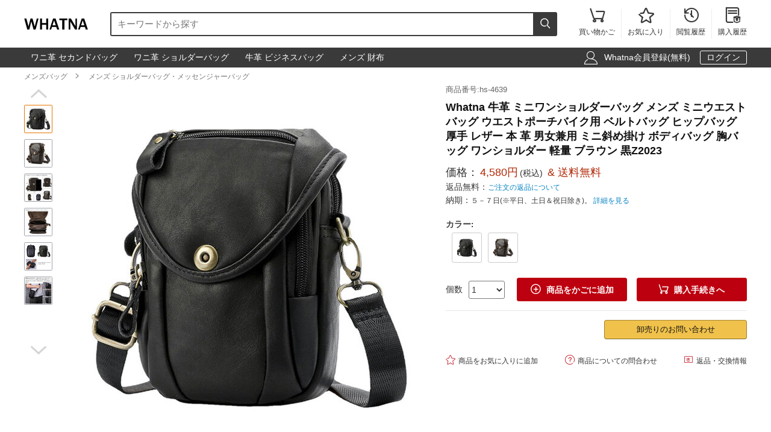

--- FILE ---
content_type: text/html; charset=utf-8
request_url: https://www.whatna.com/shoulder-bag-p_3709.html
body_size: 10019
content:
<!DOCTYPE html>
<html lang="ja">
<head>
    <meta charset="utf-8">
    <meta http-equiv="X-UA-Compatible" content="IE=edge,chrome=1">
    <script>
    function format(num) {
        return (num + '').replace(/(\d{1,3})(?=(\d{3})+(?:$|\.))/g, '$1,');
    }
    function isArray(obj) {
        return obj instanceof Array;
    }
    function isObj(obj) {
        return Object.prototype.toString.call(obj) === '[object Object]'
    }
    function isEmpty(obj) {
        if (isArray(obj)) {
            return obj.length === 0;
        }
        if (isObj(obj)) {
            return Object.keys(obj).length === 0;
        }
        return (typeof obj == "undefined" || obj == null || obj == "" || obj == "0");
    }
    function viewportDimension() {
        var e = window,
            a = 'inner';
        if (!('innerWidth' in window)) {
            a = 'client';
            e = document.documentElement || document.body;
        }
        return {
            width: e[a + 'Width'],
            height: e[a + 'Height']
        };
    }
    function setNewWH(_landing, _Width, _Height) {
        var viewPortWidth, _newHeight;
        viewPortWidth = viewportDimension().width;
        if (viewPortWidth >= _Width) {
            return;
        }
        _newHeight = (_Height * viewPortWidth) / _Width;
        _landing.style.height = _newHeight + 'px';
        _landing.style.width = viewPortWidth + 'px';
        _landing.style.visibility = "visible";
    }
</script>
        <title>Whatna 牛革 ミニワンショルダーバッグ メンズ ミニウエストバッグ ウエストポーチバイク用 ベルトバッグ ヒップバッグ厚手 レザー 本 革 男女兼用 ミニ斜め掛け ボディバッグ 胸バッグ ワンショルダー 軽量 ブラウン 黒Z2023 | Whatna</title>
    <meta name="description" content="Whatna ワンショルダーポシェット メンズ  就活バッグ カジュアルバッグ  ショルダー 冠婚葬祭 バッグ バイク ツーリング スポーツポーチ スポーツバッグ 小型 バッグスマホポーチ  肩掛けバックメンズ商品番号:hs-4639。">
<meta name="keywords" content="">
<meta itemprop="name" content="Whatna 牛革 ミニワンショルダーバッグ メンズ ミニウエストバッグ ウエストポーチバイク用 ベルトバッグ ヒップバッグ厚手 レザー 本 革 男女兼用 ミニ斜め掛け ボディバッグ 胸バッグ ワンショルダー 軽量 ブラウン 黒Z2023 | Whatna">
<meta itemprop="description" content="Whatna ワンショルダーポシェット メンズ  就活バッグ カジュアルバッグ  ショルダー 冠婚葬祭 バッグ バイク ツーリング スポーツポーチ スポーツバッグ 小型 バッグスマホポーチ  肩掛けバックメンズ商品番号:hs-4639。">
<meta itemprop="image" content="https://res.whatna.com/uploads/goods/1/20230821/d97d20ee9c0f4ca984c8f8b51b452714.jpg">
<meta property="og:type" content="product">
<meta property="og:site_name" content="Whatna">
<meta property="fb:page_id" content="costowns">
<meta property="fb:app_id" content="193812735208798">
<meta property="og:price:amount" content="4580.00">
<meta property="og:price:currency" content="JPY">
<meta property="og:title" content="Whatna 牛革 ミニワンショルダーバッグ メンズ ミニウエストバッグ ウエストポーチバイク用 ベルトバッグ ヒップバッグ厚手 レザー 本 革 男女兼用 ミニ斜め掛け ボディバッグ 胸バッグ ワンショルダー 軽量 ブラウン 黒Z2023 | Whatna">
<meta property="og:description" content="Whatna ワンショルダーポシェット メンズ  就活バッグ カジュアルバッグ  ショルダー 冠婚葬祭 バッグ バイク ツーリング スポーツポーチ スポーツバッグ 小型 バッグスマホポーチ  肩掛けバックメンズ商品番号:hs-4639。">
<meta property="og:url" content="https://www.whatna.com/shoulder-bag-p_3709.html">
<meta property="og:image" content="https://res.whatna.com/uploads/goods/1/20230821/d97d20ee9c0f4ca984c8f8b51b452714.jpg">
<meta property="twitter:card" content="product">
<meta property="twitter:site" content="Whatna">
<meta property="twitter:account_id" content="1407872774668881921">
<meta property="twitter:title" content="Whatna 牛革 ミニワンショルダーバッグ メンズ ミニウエストバッグ ウエストポーチバイク用 ベルトバッグ ヒップバッグ厚手 レザー 本 革 男女兼用 ミニ斜め掛け ボディバッグ 胸バッグ ワンショルダー 軽量 ブラウン 黒Z2023 | Whatna">
<meta property="twitter:description" content="Whatna ワンショルダーポシェット メンズ  就活バッグ カジュアルバッグ  ショルダー 冠婚葬祭 バッグ バイク ツーリング スポーツポーチ スポーツバッグ 小型 バッグスマホポーチ  肩掛けバックメンズ商品番号:hs-4639。">
<meta property="twitter:image" content="https://res.whatna.com/uploads/goods/1/20230821/d97d20ee9c0f4ca984c8f8b51b452714.jpg">
<meta property="twitter:data1" content="￥">
<meta property="twitter:label1" content="Price">
<meta property="twitter:data2" content="黒 ">
<meta property="twitter:label2" content="カラー">
<meta name="csrf-param" content="_csrf_whatna">
<meta name="csrf-token" content="v9FtI40FR6Nq7NaJN-4eNNStDLjhqke4MoskpxDihMz3hj5J1V836UevuuRdw2xEgdRv8KPQBO1V23uUZNb0tQ==">

<link href="https://www.whatna.com/shoulder-bag-p_3709.html" rel="canonical">
<link href="https://res.whatna.com/css/mini/CSSiconfontSwiperLayer.css" rel="stylesheet" 0="frontend\assets\AppAsset">
<link href="https://res.whatna.com/css/mini/pc_goods_index.css" rel="stylesheet" 0="frontend\assets\AppAsset">
<script>
   var _spec = {"15737":{"items":["\u9ed2 "],"promotionPrice":4580,"discountPrice":0,"specId":"35099","price":10580,"storeSpecValueIds":["15737"],"valueIds":"15737","salePrice":"4580.00","priceOff":0,"showTimeLimit":false},"15738":{"items":["\u30d6\u30e9\u30a6\u30f3"],"promotionPrice":4580,"discountPrice":0,"specId":"35100","price":10580,"storeSpecValueIds":["15738"],"valueIds":"15738","salePrice":"4580.00","priceOff":0,"showTimeLimit":false}};
   var _addCarUrl = 'https://www.whatna.com/cart/add.html';
   var _carUrl = 'https://www.whatna.com/cart.html';
   var _csrfParam = '_csrf_whatna';
   var _csrfToken = 'v9FtI40FR6Nq7NaJN-4eNNStDLjhqke4MoskpxDihMz3hj5J1V836UevuuRdw2xEgdRv8KPQBO1V23uUZNb0tQ==';
   var _goodsId = 3709;
   var _cts = false;
   var _qaUrl = 'https://www.whatna.com/goods/qa.html';
   var _loginQaUrl = 'https://www.whatna.com/member/login.html?f=https%253A%252F%252Fwww.whatna.com%252Fshoulder-bag-p_3709.html%2523addQa';
   var _addQaUrl = 'https://www.whatna.com/ap/1.html';
   var _reviewUrl = 'https://www.whatna.com/goods/review.html';
   var _buyNoticeOk,_favoriteWindow,_lodingWindow,_askWindow,_qaWindow;
   var _wholesaleUrl = 'https://www.whatna.com/goods/wholesale.html';
   
</script>    
    <script type="application/ld+json">
            {
                "@context": "http://schema.org/",
                "@type": "Product",
                "name": "Whatna 牛革 ミニワンショルダーバッグ メンズ ミニウエストバッグ ウエストポーチバイク用 ベルトバッグ ヒップバッグ厚手 レザー 本 革 男女兼用 ミニ斜め掛け ボディバッグ 胸バッグ ワンショルダー 軽量 ブラウン 黒Z2023 | Whatna",
                "image": ["https://res.whatna.com/uploads/goods/1/20230821/d97d20ee9c0f4ca984c8f8b51b452714_450_450.jpg","https://res.whatna.com/uploads/goods/1/20230821/d97d20ee9c0f4ca984c8f8b51b452714_740_555.jpg","https://res.whatna.com/uploads/goods/1/20230821/d97d20ee9c0f4ca984c8f8b51b452714_736_414.jpg"],
                "description": "Whatna ワンショルダーポシェット メンズ  就活バッグ カジュアルバッグ  ショルダー 冠婚葬祭 バッグ バイク ツーリング スポーツポーチ スポーツバッグ 小型 バッグスマホポーチ  肩掛けバックメンズ商品番号:hs-4639。",
                "sku": "35100",
                "mpn": "3709",
                "brand": {
                    "@type": "Brand",
                    "name": "Whatna"
                },

            
                "offers": {
                    "@type": "Offer",
                    "url": "https://www.whatna.com/shoulder-bag-p_3709.html",
                    "priceCurrency": "JPY",
                    "price": "4580.00",
                    "itemCondition": "http://schema.org/NewCondition",
                    "availability": "http://schema.org/InStock",
                    "seller": {
                        "@type": "Organization",
                        "name": "Whatna"
                    }
                }
            }
    </script>

    <script type="application/ld+json">
        {
            "@context": "https://schema.org",
            "@type": "BreadcrumbList",
            "itemListElement": [
                              {
                    "@type": "ListItem",
                    "position": 1,
                    "name": "メンズバッグ",
                    "item": "https://www.whatna.com/man-bag-pc_520.html"
                },                              {
                    "@type": "ListItem",
                    "position": 2,
                    "name": "メンズ ショルダーバッグ・メッセンジャーバッグ",
                    "item": "https://www.whatna.com/men-shoulder-messenger-bag-c_540.html"
                }                          ]
        }
    </script>

</head>
<body>
<!--[if IE]>
<p class="browserupgrade">You are using an <strong>outdated</strong> browser. Please <a href="https://browsehappy.com/">upgrade your browser</a> to improve your experience and security.</p>
<![endif]-->


<div id="cHeader">
    <div class="cLogoSearch">
        <a href="https://www.whatna.com/"><img src="https://res.whatna.com/logo.png" alt="Whatna's Logo"></a>
        <div class="cSearchBox">
            <form action="https://www.whatna.com/search.html">
                <div class="cSearchInBox"><input type="text" name="k" placeholder="キーワードから探す" value=""></div>
                <button class="cSearchButton"><i class="iconfont">&#xe6ac;</i></button>
            </form>
        </div>
    </div>
    <ul class="cMenu">
                <li><a href="https://www.whatna.com/cart.html"><span id="carNumElement" class="cCarNum dn"></span><i class="iconfont">&#xe698;</i><br>買い物かご</a></li>
                <li><a href="https://www.whatna.com/center/favorite.html"><i class="iconfont">&#xe6a0;</i><br>お気に入り</a></li>
        <li><a href="https://www.whatna.com/center/history.html"><i class="iconfont">&#xe6f3;</i><br>閲覧履歴</a></li>
        <li class="cLastLi"><a href="https://www.whatna.com/center/order.html"><i class="iconfont">&#xe723;</i><br>購入履歴</a></li>
    </ul>
</div>

<div id="cNav">
    <div id="cNavBox">
        <style>
    .cKeywords{
        display: flex;
        justify-content: flex-start;
    }
    .cKeywords a, .cLogin a{
        display: inline-block;
        color: #ffffff;
        font-size: 1.4rem;
        margin: 0.5rem 0.5rem 0.5rem 0;
        border: 1px solid #3a3a3a;
        padding:0.3rem 1rem;
        text-decoration: none;
        border-radius: 0.3rem;
    }
    .cKeywords a:hover, .cLogin a.aButton{
        border: 1px solid #ffffff;
    }
</style>


<div class="cKeywords">
            <a href="https://www.whatna.com/clutch-bag-p_1683.html">ワニ革 セカンドバッグ</a>
            <a href="https://www.whatna.com/shoulder-bag-p_1241.html">ワニ革 ショルダーバッグ</a>
            <a href="https://www.whatna.com/business-bag-p_1116.html">牛革 ビジネスバッグ</a>
            <a href="https://www.whatna.com/men-wallet-c_556.html">メンズ 財布</a>
    </div>        <div class="cLogin">
            <i class="iconfont">&#xe6b8;</i>
                        <a rel="nofollow" href="https://www.whatna.com/member/register.html?f=https%253A%252F%252Fwww.whatna.com%252Fshoulder-bag-p_3709.html">Whatna会員登録(無料)</a>
            <a rel="nofollow" class="aButton" href="https://www.whatna.com/member/login.html?f=https%253A%252F%252Fwww.whatna.com%252Fshoulder-bag-p_3709.html">ログイン</a>
                    </div>
    </div>
</div>


<div id="cBreadcrumbs">
        <a href="https://www.whatna.com/man-bag-pc_520.html">メンズバッグ</a><i class="iconfont">&#xe6a7;</i>        <a href="https://www.whatna.com/men-shoulder-messenger-bag-c_540.html">メンズ ショルダーバッグ・メッセンジャーバッグ</a>    </div>
<div id="cBox">
    <div id="thumbViewBox">
        <div id="thumbSwiperPrev"><i class="iconfont">&#xe6cd;</i></div>
        <div class="swiper-container">
            <div class="swiper-wrapper">
                                    <div class="swiper-slide">
                        <img class="thumbSmallImg thumbSelected" height="45" width="45" orig-url="https://res.whatna.com/uploads/goods/1/20230821/d97d20ee9c0f4ca984c8f8b51b452714.jpg" src="https://res.whatna.com/uploads/goods/1/20230821/d97d20ee9c0f4ca984c8f8b51b452714_45_45.jpg" alt="Whatna 牛革 ミニワンショルダーバッグ メンズ ミニウエストバッグ ウエストポーチバイク用 ベルトバッグ ヒップバッグ厚手 レザー 本 革 男女兼用 ミニ斜め掛け ボディバッグ 胸バッグ ワンショルダー 軽量 ブラウン 黒Z2023 メンズ ショルダーバッグ・メッセンジャーバッグ 0">
                    </div>
                                    <div class="swiper-slide">
                        <img class="thumbSmallImg" height="45" width="45" orig-url="https://res.whatna.com/uploads/goods/1/20230821/b094e53aec464164b98fa4f77f2a4f7d.jpg" src="https://res.whatna.com/uploads/goods/1/20230821/b094e53aec464164b98fa4f77f2a4f7d_45_45.jpg" alt="Whatna 牛革 ミニワンショルダーバッグ メンズ ミニウエストバッグ ウエストポーチバイク用 ベルトバッグ ヒップバッグ厚手 レザー 本 革 男女兼用 ミニ斜め掛け ボディバッグ 胸バッグ ワンショルダー 軽量 ブラウン 黒Z2023 メンズ ショルダーバッグ・メッセンジャーバッグ 1">
                    </div>
                                    <div class="swiper-slide">
                        <img class="thumbSmallImg" height="45" width="45" orig-url="https://res.whatna.com/uploads/goods/1/20230821/82227d159b6d4746b3c72544f874d567.jpg" src="https://res.whatna.com/uploads/goods/1/20230821/82227d159b6d4746b3c72544f874d567_45_45.jpg" alt="Whatna 牛革 ミニワンショルダーバッグ メンズ ミニウエストバッグ ウエストポーチバイク用 ベルトバッグ ヒップバッグ厚手 レザー 本 革 男女兼用 ミニ斜め掛け ボディバッグ 胸バッグ ワンショルダー 軽量 ブラウン 黒Z2023 メンズ ショルダーバッグ・メッセンジャーバッグ 2">
                    </div>
                                    <div class="swiper-slide">
                        <img class="thumbSmallImg" height="45" width="45" orig-url="https://res.whatna.com/uploads/goods/1/20230821/aef8280ec2f7463db992527aa3a23649.jpg" src="https://res.whatna.com/uploads/goods/1/20230821/aef8280ec2f7463db992527aa3a23649_45_45.jpg" alt="Whatna 牛革 ミニワンショルダーバッグ メンズ ミニウエストバッグ ウエストポーチバイク用 ベルトバッグ ヒップバッグ厚手 レザー 本 革 男女兼用 ミニ斜め掛け ボディバッグ 胸バッグ ワンショルダー 軽量 ブラウン 黒Z2023 メンズ ショルダーバッグ・メッセンジャーバッグ 3">
                    </div>
                                    <div class="swiper-slide">
                        <img class="thumbSmallImg" height="45" width="45" orig-url="https://res.whatna.com/uploads/goods/1/20230821/16badc60cd1146ca9ba194f447d2d5cf.jpg" src="https://res.whatna.com/uploads/goods/1/20230821/16badc60cd1146ca9ba194f447d2d5cf_45_45.jpg" alt="Whatna 牛革 ミニワンショルダーバッグ メンズ ミニウエストバッグ ウエストポーチバイク用 ベルトバッグ ヒップバッグ厚手 レザー 本 革 男女兼用 ミニ斜め掛け ボディバッグ 胸バッグ ワンショルダー 軽量 ブラウン 黒Z2023 メンズ ショルダーバッグ・メッセンジャーバッグ 4">
                    </div>
                                    <div class="swiper-slide">
                        <img class="thumbSmallImg" height="45" width="45" orig-url="https://res.whatna.com/uploads/goods/1/20230821/27e3e41f704847bcb20546ea63b7fb5d.jpg" src="https://res.whatna.com/uploads/goods/1/20230821/27e3e41f704847bcb20546ea63b7fb5d_45_45.jpg" alt="Whatna 牛革 ミニワンショルダーバッグ メンズ ミニウエストバッグ ウエストポーチバイク用 ベルトバッグ ヒップバッグ厚手 レザー 本 革 男女兼用 ミニ斜め掛け ボディバッグ 胸バッグ ワンショルダー 軽量 ブラウン 黒Z2023 メンズ ショルダーバッグ・メッセンジャーバッグ 5">
                    </div>
                            </div>
        </div>
        <div id="thumbSwiperNext"><i class="iconfont">&#xe6d0;</i></div>
    </div>
    <div id="bigImgOutBox">
        <div id="bigImgBox">
            <div class="img-zoom-lens"></div>
            <img id="thumbBigImg"
                 width="600"
                 height="600"
                 origin-src="https://res.whatna.com/uploads/goods/1/20230821/d97d20ee9c0f4ca984c8f8b51b452714.jpg"
                 src="https://res.whatna.com/uploads/goods/1/20230821/d97d20ee9c0f4ca984c8f8b51b452714_600_600.jpg" alt="Whatna 牛革 ミニワンショルダーバッグ メンズ ミニウエストバッグ ウエストポーチバイク用 ベルトバッグ ヒップバッグ厚手 レザー 本 革 男女兼用 ミニ斜め掛け ボディバッグ 胸バッグ ワンショルダー 軽量 ブラウン 黒Z2023元の画像"/>
            <div id="thumbBigImgShow"></div>
        </div>
        <p class="thumbImgNotice">画像にマウスを合わせると拡大されます</p>
            </div>
    <div id="goodsInfoBox">
        <p class="goodsSn">商品番号:hs-4639</p>
        <h1>Whatna 牛革 ミニワンショルダーバッグ メンズ ミニウエストバッグ ウエストポーチバイク用 ベルトバッグ ヒップバッグ厚手 レザー 本 革 男女兼用 ミニ斜め掛け ボディバッグ 胸バッグ ワンショルダー 軽量 ブラウン 黒Z2023</h1>
                <p class="showPrice" style="display: none;">当店通常価格<span id="showPriceBox">4,580</span>円</p>
        <div class="priceBox">
            <div class="timeLimit" style="display: none;" ><i class="iconfont">&#xe6bb;</i>期間限定価格</div>
            <div class="salePrice">価格：<span id="salePrice">4,580円</span><i>(税込)</i><span> & 送料無料</span></div>
            <div class="saleOff" id="offBox" style="display: none;">OFF：<span>0円(0%)</span></div>
            <div class="endTime" style="display: none;" >終了時間：1970-01-01 09:00</div>
            <p class="theNotice"><span>返品無料：</span><a href="https://www.whatna.com/help/return.html">ご注文の返品について</a></p>
            <p class="theNotice"><span>納期：</span>５－７日(※平日、土日＆祝日除き)。 <a href="https://www.whatna.com/help/shipping.html">詳細を見る</a></p>
        </div>
        <div class="shipingOutBox">
            
            <div class="shipingNotice">
                
                            </div>

        </div>

        <div class="skuBox">
                                        <div class="skuInbox">
                    <h2 class="skuName">
                        <span class="skuNameSpan">カラー</span>: <span class="choseAttr">
                                                    </span>
                    </h2>
                    <div class="skuAttrBox">
                                                                                    <div class="attrFlag attrIdImgBox "
                                     data-is-custom="0"
                                     data-show-value="黒 "
                                     data-attr="15737"
                                     data-bigimg="https://res.whatna.com/uploads/goods/1/20230821/ebd71febaca2438db3f51a351c3a5686_750_750.jpg">
                                    <img title="黒 " class="attrIdImg" src="https://res.whatna.com/uploads/goods/1/20230821/ebd71febaca2438db3f51a351c3a5686_70_70.jpg" alt="Whatna 牛革 ミニワンショルダーバッグ メンズ ミニウエストバッグ ウエストポーチバイク用 ベルトバッグ ヒップバッグ厚手 レザー 本 革 男女兼用 ミニ斜め掛け ボディバッグ 胸バッグ ワンショルダー 軽量 ブラウン 黒Z2023 黒 ">
                                </div>
                                                                                                                <div class="attrFlag attrIdImgBox "
                                     data-is-custom="0"
                                     data-show-value="ブラウン"
                                     data-attr="15738"
                                     data-bigimg="https://res.whatna.com/uploads/goods/1/20230821/76c30fe112bd43c9a2c56ddc20cd1f93_750_750.jpg">
                                    <img title="ブラウン" class="attrIdImg" src="https://res.whatna.com/uploads/goods/1/20230821/76c30fe112bd43c9a2c56ddc20cd1f93_70_70.jpg" alt="Whatna 牛革 ミニワンショルダーバッグ メンズ ミニウエストバッグ ウエストポーチバイク用 ベルトバッグ ヒップバッグ厚手 レザー 本 革 男女兼用 ミニ斜め掛け ボディバッグ 胸バッグ ワンショルダー 軽量 ブラウン 黒Z2023 ブラウン">
                                </div>
                                                                        </div>
                </div>
                    </div>

                <div class="buyBox">
            <div class="buyNumBox">
                <span>個数</span>
                <select id="numInputBox">
                                            <option value="1">1</option>
                                            <option value="2">2</option>
                                            <option value="3">3</option>
                                            <option value="4">4</option>
                                            <option value="5">5</option>
                                            <option value="6">6</option>
                                            <option value="7">7</option>
                                            <option value="8">8</option>
                                            <option value="9">9</option>
                                            <option value="10">10</option>
                                    </select>
            </div>
            <div class="carBox">
                <button id="addToCar"><i class="iconfont">&#xe614;</i>商品をかごに追加</button>
                <button id="buyDirect"><i class="iconfont">&#xe698;</i>購入手続きへ</button>
            </div>
        </div>


        
        

        <hr class="buyOnAmazonDivider">


        <div id="buyOnAmazonBox" style="justify-content: flex-end" >
            
            <div id="wholesaleInBox">
                <button id="wholesaleButton" data-url="">卸売りのお問い合わせ</button>
            </div>
        </div>


        <div class="carHelpBox">

            
            <button id="setFavorite"
                    data-login-url="https://www.whatna.com/member/login.html?f=https%253A%252F%252Fwww.whatna.com%252Fshoulder-bag-p_3709.html%2523setFavorite"
                    data-register-url="https://www.whatna.com/member/register.html?f=https%253A%252F%252Fwww.whatna.com%252Fshoulder-bag-p_3709.html%2523setFavorite"
                    data-goodsId="3709"
                    data-favorite-url="https://www.whatna.com/favorite/favorite.html"
                    data-favorite-center-url="https://www.whatna.com/center/favorite.html"><i class="iconfont">&#xe6a0;</i>商品をお気に入りに追加</button>
            <button id="askBox" data-url="https://www.whatna.com/goods/ask.html"><i class="iconfont">&#xe6a3;</i>商品についての問合わせ</button>

                        <button class="rb" onclick="window.open('https://www.whatna.com/help/return.html', '_blank')"><i class="iconfont">&#xe60f;</i>返品・交換情報</button>
            
        </div>
    </div>
</div>


<div class="goodsDetailTitleBox">
    <hr class="cDivider">
    <h2 class="titleH2">商品説明</h2>
</div>



<div id="goodsDetailContent"><table style="border-collapse: collapse; width: 100%;" border="1">
<tbody>
<tr>
<td style="border-bottom: 1px dashed #cac5c5; width: 30%; text-align: right; padding: 0.5rem;"><strong>重量：</strong></td>
<td style="border-bottom: 1px dashed #cac5c5; text-align: left; padding: 0.5rem; width: 69.9511%;">約0.4kg</td>
</tr>
<tr>
<td style="border-bottom: 1px dashed #cac5c5; width: 30%; text-align: right; padding: 0.5rem;"><strong>メイン素材：</strong></td>
<td style="border-bottom: 1px dashed #cac5c5; text-align: left; padding: 0.5rem; width: 69.9511%;">牛革、本革、本皮</td>
</tr>
<tr>
<td style="border-bottom: 1px dashed #cac5c5; width: 30%; text-align: right; padding: 0.5rem;"><strong>サイズ：</strong></td>
<td style="border-bottom: 1px dashed #cac5c5; text-align: left; padding: 0.5rem; width: 69.9511%;">約20*7*13cm 6.5インチ前後までのスマホを収納できます。</td>
</tr>
<tr>
<td style="border-bottom: 1px dashed #cac5c5; width: 30%; text-align: right; padding: 0.5rem;"><strong>便利な3way：</strong></td>
<td style="border-bottom: 1px dashed #cac5c5; text-align: left; padding: 0.5rem; width: 69.9511%;">多様な掛け方で、雰囲気や場合によりボディ斜め掛け 胸バッグ、ヒップバッグ、ウエストポーチとしてご使用いただけます!通学、通勤、様々なシーンで多様に活用いただくことが可能です！荷物や状況に応じて、持ち方を変更することができます</td>
</tr>
<tr>
<td style="border-bottom: 1px dashed #cac5c5; width: 30%; text-align: right; padding: 0.5rem;"><strong>付属品：ショルダーストラップ：</strong></td>
<td style="border-bottom: 1px dashed #cac5c5; text-align: left; padding: 0.5rem; width: 69.9511%;">携帯便利、軽量で持ちやすく丈夫なつくり、ショルダーベルトは取り外しが可能です。ベルトバッグ、ウエストバッグ、ワンショルダーバッグとあなたのお好みに合わせて切り替えることが可能。</td>
</tr>
</tbody>
</table></div>
<div id="goodsDetailImgs"><p><img class="lazyload" alt="Whatna 牛革 ミニワンショルダーバッグ メンズ  ミニウエストバッグ ウエストポーチバイク用 ベルトバッグ ヒップバッグ厚手 レザー 本 革 男女兼用 ミニ斜め掛け ボディバッグ 胸バッグ  ワンショルダー 軽量 ブラウン 黒Z2023-1" data-src="https://res.whatna.com/uploads/goods/0/0/20230821/a282095c432c47fc86e0ddec66e08c2c.jpg" src="[data-uri]" width="750" height="953" /></p>
<p><img class="lazyload" alt="Whatna 牛革 ミニワンショルダーバッグ メンズ  ミニウエストバッグ ウエストポーチバイク用 ベルトバッグ ヒップバッグ厚手 レザー 本 革 男女兼用 ミニ斜め掛け ボディバッグ 胸バッグ  ワンショルダー 軽量 ブラウン 黒Z2023-2" data-src="https://res.whatna.com/uploads/goods/0/0/20230821/85fa6b972a8342aa970704e216b051aa.jpg" src="[data-uri]" /></p>
<p><img class="lazyload" alt="Whatna 牛革 ミニワンショルダーバッグ メンズ  ミニウエストバッグ ウエストポーチバイク用 ベルトバッグ ヒップバッグ厚手 レザー 本 革 男女兼用 ミニ斜め掛け ボディバッグ 胸バッグ  ワンショルダー 軽量 ブラウン 黒Z2023-3" data-src="https://res.whatna.com/uploads/goods/0/0/20230821/f26254137e4b43c8b70d774de1d09577.jpg" src="[data-uri]" /></p>
<p><img class="lazyload" alt="Whatna 牛革 ミニワンショルダーバッグ メンズ  ミニウエストバッグ ウエストポーチバイク用 ベルトバッグ ヒップバッグ厚手 レザー 本 革 男女兼用 ミニ斜め掛け ボディバッグ 胸バッグ  ワンショルダー 軽量 ブラウン 黒Z2023-4" data-src="https://res.whatna.com/uploads/goods/0/0/20230821/438099bbd1ff461f99d8942f7c91ce7b.jpg" src="[data-uri]" /></p>
<p><img class="lazyload" alt="Whatna 牛革 ミニワンショルダーバッグ メンズ  ミニウエストバッグ ウエストポーチバイク用 ベルトバッグ ヒップバッグ厚手 レザー 本 革 男女兼用 ミニ斜め掛け ボディバッグ 胸バッグ  ワンショルダー 軽量 ブラウン 黒Z2023-5" data-src="https://res.whatna.com/uploads/goods/0/0/20230821/8b11c1727b754395ba766249a875c062.jpg" src="[data-uri]" /></p>
<p><img class="lazyload" alt="Whatna 牛革 ミニワンショルダーバッグ メンズ  ミニウエストバッグ ウエストポーチバイク用 ベルトバッグ ヒップバッグ厚手 レザー 本 革 男女兼用 ミニ斜め掛け ボディバッグ 胸バッグ  ワンショルダー 軽量 ブラウン 黒Z2023-6" data-src="https://res.whatna.com/uploads/goods/0/0/20230821/27153e39358c4a498978e964ef92fb42.jpg" src="[data-uri]" /></p>
<p><img class="lazyload" alt="Whatna 牛革 ミニワンショルダーバッグ メンズ  ミニウエストバッグ ウエストポーチバイク用 ベルトバッグ ヒップバッグ厚手 レザー 本 革 男女兼用 ミニ斜め掛け ボディバッグ 胸バッグ  ワンショルダー 軽量 ブラウン 黒Z2023-7" data-src="https://res.whatna.com/uploads/goods/0/0/20230821/d9a2ced3989a4842b0f542a35e8601ec.jpg" src="[data-uri]" /></p>
<p><img class="lazyload" alt="Whatna 牛革 ミニワンショルダーバッグ メンズ  ミニウエストバッグ ウエストポーチバイク用 ベルトバッグ ヒップバッグ厚手 レザー 本 革 男女兼用 ミニ斜め掛け ボディバッグ 胸バッグ  ワンショルダー 軽量 ブラウン 黒Z2023-8" data-src="https://res.whatna.com/uploads/goods/0/0/20230821/fba6eaaa3a2f4b668dcbf152199c28d1.jpg" src="[data-uri]" /></p>
<p><img class="lazyload" alt="Whatna 牛革 ミニワンショルダーバッグ メンズ  ミニウエストバッグ ウエストポーチバイク用 ベルトバッグ ヒップバッグ厚手 レザー 本 革 男女兼用 ミニ斜め掛け ボディバッグ 胸バッグ  ワンショルダー 軽量 ブラウン 黒Z2023-9" data-src="https://res.whatna.com/uploads/goods/0/0/20230821/99bc13dc31914bcd92492d4276a3da90.jpg" src="[data-uri]" /></p></div>


<div id="cRecommendGoods2Box" class="borderTop1Ccc itemListBox">
    <h2 class="titleH2">この商品を買った人はこんな商品も買っています</h2>
    <div class="cRecommendGoodsInBox">
        <div class="swiper-container">
            <div class="swiper-wrapper">
                                    <div class="swiper-slide">
                        <div class="rankGoodsBox">
                            <div class="rankGoodsImgBox"><a href="https://www.whatna.com/shoulder-bag-p_666.html"><img width="180" height="180" src="https://res.whatna.com/uploads/goods/1/20200410/41f780721c1840f2ad9490fbff710110_144_144.jpg" alt="Whatna 牛革 手作り編み込み ビジネスバッグメンズ 2WAY 手提げ ショルダー バッグ 厚手 レザー 本 革 A4 大容量 旅行出 張用 通勤 通学 就活 面接 バッグ かばん 男性用 黒（2415F17-1）"></a></div>
                            <p class="goodsTitle"><a href="https://www.whatna.com/shoulder-bag-p_666.html">Whatna 牛革 手作り編み込み ビジネスバッグメンズ 2WAY 手提げ シ...</a></p>
                            <p class="goodsPrice"><strong>8,999<i>円</i></strong><span>送料無料</span></p>
                            
                        </div>
                    </div>
                                    <div class="swiper-slide">
                        <div class="rankGoodsBox">
                            <div class="rankGoodsImgBox"><a href="https://www.whatna.com/shoulder-bag-p_1629.html"><img width="180" height="180" src="https://res.whatna.com/uploads/goods/1/20201016/ece333f3db0c4b4fa212f8d36a41c43b_144_144.jpg" alt="Whatna 天然牛革 ショルダーバッグ メンズ メッセンジャーバッグ小さめ ビジネスバッグ 縦型 本革 通勤 通学 斜めがけバッグ オシャレ な シンプル な 軽量 実用 自転車 かばん男性用 ブラウン 黒（011）"></a></div>
                            <p class="goodsTitle"><a href="https://www.whatna.com/shoulder-bag-p_1629.html">Whatna 天然牛革 ショルダーバッグ メンズ メッセンジャーバッグ小さめ ...</a></p>
                            <p class="goodsPrice"><strong>3,988<i>円</i></strong></p>
                            
                        </div>
                    </div>
                                    <div class="swiper-slide">
                        <div class="rankGoodsBox">
                            <div class="rankGoodsImgBox"><a href="https://www.whatna.com/shoulder-bag-p_3054.html"><img width="180" height="180" src="https://res.whatna.com/uploads/goods/1/20220407/c9cbbf3d22db4606b21d88c338e6c3cb_144_144.jpg" alt="Whatna アンティーク風合い鞣し天 然 牛革ショルダーバッグ メンズ メッセンジャーバッグ 縦型 小さめ ビジネスバッグ B5 ipad9.7収納可 横 型 本革通勤 通学 斜めがけバッグ 自転車 かばん男性用"></a></div>
                            <p class="goodsTitle"><a href="https://www.whatna.com/shoulder-bag-p_3054.html">Whatna アンティーク風合い鞣し天 然 牛革ショルダーバッグ メンズ メッ...</a></p>
                            <p class="goodsPrice"><strong>16,888<i>円</i></strong><span>送料無料</span></p>
                            
                        </div>
                    </div>
                                    <div class="swiper-slide">
                        <div class="rankGoodsBox">
                            <div class="rankGoodsImgBox"><a href="https://www.whatna.com/shoulder-bag-p_3247.html"><img width="180" height="180" src="https://res.whatna.com/uploads/goods/1/20220819/47cc56684daf4e17a7a3a7abb333ba0b_144_144.jpg" alt="Whatna 革 ショルダーバッグ メンズ 2way 斜め掛け 手提げバッグ セカンドバッグ 手持げバッグ キーリング付 レザー Ipad 9.7収納可 横型 カジュアル フォーマル ビジネス 通学 通勤 肩掛けバッグ 自転車かばん プレゼント男性HA-093"></a></div>
                            <p class="goodsTitle"><a href="https://www.whatna.com/shoulder-bag-p_3247.html">Whatna 革 ショルダーバッグ メンズ 2way 斜め掛け 手提げバッグ ...</a></p>
                            <p class="goodsPrice"><strong>4,388<i>円</i></strong><span>送料無料</span></p>
                            
                        </div>
                    </div>
                                    <div class="swiper-slide">
                        <div class="rankGoodsBox">
                            <div class="rankGoodsImgBox"><a href="https://www.whatna.com/shoulder-bag-p_3341.html"><img width="180" height="180" src="https://res.whatna.com/uploads/goods/1/20221024/32b2144957d7489b8ac37429214bb234_144_144.jpg" alt="Whatna アンティーク風合い鞣し 天 然 牛革 ミニショルダーバッグ メンズ レディース ポシェットポお財布 ミニボディバッグ 長財布 RFID スキミング防止 YKKファスナーミニセカンド バッグ 通学 通勤 ミニバッグ 男性 女性 用"></a></div>
                            <p class="goodsTitle"><a href="https://www.whatna.com/shoulder-bag-p_3341.html">Whatna アンティーク風合い鞣し 天 然 牛革 ミニショルダーバッグ メン...</a></p>
                            <p class="goodsPrice"><strong>10,888<i>円</i></strong><span>送料無料</span></p>
                            
                        </div>
                    </div>
                                    <div class="swiper-slide">
                        <div class="rankGoodsBox">
                            <div class="rankGoodsImgBox"><a href="https://www.whatna.com/shoulder-bag-p_3572.html"><img width="180" height="180" src="https://res.whatna.com/uploads/goods/1/20230418/ad15115ebffb467e953f19bedfec381b_144_144.jpg" alt="Whatna 2way 天 然 牛革 ショルダーバッグ メンズ 斜め掛けボディバッグ胸バッグipad 9.7 収納可 縦型 メンズ ビジネス かばん 小さめメッセンジャーバッグ カジュアル フォーマル 通学 通勤 結婚式 肩掛けバッグ 自転車かばん"></a></div>
                            <p class="goodsTitle"><a href="https://www.whatna.com/shoulder-bag-p_3572.html">Whatna 2way 天 然 牛革 ショルダーバッグ メンズ 斜め掛けボディ...</a></p>
                            <p class="goodsPrice"><strong>5,980<i>円</i></strong><span>送料無料</span></p>
                            
                        </div>
                    </div>
                                    <div class="swiper-slide">
                        <div class="rankGoodsBox">
                            <div class="rankGoodsImgBox"><a href="https://www.whatna.com/shoulder-bag-p_3656.html"><img width="180" height="180" src="https://res.whatna.com/uploads/goods/1/20230616/05270b7a700f44ad846ea8d2b2b6ef52_144_144.jpg" alt="Whatna 天然 牛革 ショルダーバッグ メンズ 斜め掛け胸バッグ セカンド バッグ ipad 9.7 収納可 縦型 メンズ ビジネス かばん 小さめメッセンジャーバッグ カジュアル フォーマル 通学 通勤 結婚式 肩掛けバッグ 自転車かばん プレゼント紳士用 男性用"></a></div>
                            <p class="goodsTitle"><a href="https://www.whatna.com/shoulder-bag-p_3656.html">Whatna 天然 牛革 ショルダーバッグ メンズ 斜め掛け胸バッグ セカンド...</a></p>
                            <p class="goodsPrice"><strong>5,980<i>円</i></strong><span>送料無料</span></p>
                            
                        </div>
                    </div>
                                    <div class="swiper-slide">
                        <div class="rankGoodsBox">
                            <div class="rankGoodsImgBox"><a href="https://www.whatna.com/shoulder-bag-p_3940.html"><img width="180" height="180" src="https://res.whatna.com/uploads/goods/1/20240626/ef3bec60ad1c44d39a75e4a9489afd2f_144_144.jpg" alt="Whatna 牛革 ワンショルダーメンズ ミニショルダーバッグ 斜め掛けバッグ肩掛け ミニ胸バッグ メッセンジャーバッグ 小さい本革レザー 2室仕切 小型ショルダーミニバック肩掛けミニバッグ男女兼用"></a></div>
                            <p class="goodsTitle"><a href="https://www.whatna.com/shoulder-bag-p_3940.html">Whatna 牛革 ワンショルダーメンズ ミニショルダーバッグ 斜め掛けバッグ...</a></p>
                            <p class="goodsPrice"><strong>3,990<i>円</i></strong></p>
                            
                        </div>
                    </div>
                                    <div class="swiper-slide">
                        <div class="rankGoodsBox">
                            <div class="rankGoodsImgBox"><a href="https://www.whatna.com/shoulder-bag-p_4117.html"><img width="180" height="180" src="https://res.whatna.com/uploads/goods/1/20250305/9956993e2b0d4bec924b72d5348c9904_144_144.jpg" alt="Whatna アンティーク風合い鞣し天 然 牛革 ワンショルダー メンズ バッグ 3way クラッチ ショルダー斜め掛け ボディバッグ 胸バッグ 肩掛けバッグ 手提げバッグ 手持げバッグ横型 小さい結婚式 バッグ ビジネス フォーマル 冠婚葬祭 バッグ SE9651"></a></div>
                            <p class="goodsTitle"><a href="https://www.whatna.com/shoulder-bag-p_4117.html">Whatna アンティーク風合い鞣し天 然 牛革 ワンショルダー メンズ バッ...</a></p>
                            <p class="goodsPrice"><strong>13,888<i>円</i></strong><span>送料無料</span></p>
                            
                        </div>
                    </div>
                                    <div class="swiper-slide">
                        <div class="rankGoodsBox">
                            <div class="rankGoodsImgBox"><a href="https://www.whatna.com/shoulder-bag-p_4130.html"><img width="180" height="180" src="https://res.whatna.com/uploads/goods/1/20250324/f78d95cfab0c4a35bf4eaa791b42c36f_144_144.jpg" alt="Whatna アンティーク風合い鞣し天 然 牛革 ワンショルダーメンズ クラッチバッグ 斜め掛け ボディバッグ 胸バッグ 肩掛けバッグ 手提げバッグ 手持げバッグ 横型 小さい結婚式 バッグ ビジネス フォーマル 冠婚葬祭 バッグ XF10090-3"></a></div>
                            <p class="goodsTitle"><a href="https://www.whatna.com/shoulder-bag-p_4130.html">Whatna アンティーク風合い鞣し天 然 牛革 ワンショルダーメンズ クラッ...</a></p>
                            <p class="goodsPrice"><strong>11,888<i>円</i></strong><span>送料無料</span></p>
                            
                        </div>
                    </div>
                            </div>
        </div>
        <div class="swiper-button-prev swiper-button-black" id="cRecommendGoods2Prev"></div>
        <div class="swiper-button-next swiper-button-black" id="cRecommendGoods2Next"></div>
    </div>
</div>


<div class="borderTop1Ccc itemListBox titleBox mt2">
    <h2 class="titleH2">カスタマー Q＆A</h2>
</div>
<div id="cReviewSearchBox">
    <div class="cReviewInbox">
        <i class="iconfont reviewSearchIcon">&#xe6ac;</i>
        <input type="text" id="reviewSearch" placeholder="不明な点がある場合回答を検索" value="">
        <i id="reviewSearchDel" class="iconfont reviewCloseIcon">&#xe69a;</i>
    </div>
</div>

<div id="cReviewItems">
    <div id="cQaBox">
            </div>
    <div id="getMoreQaBox" class="cReviewItemBox borderNone dn">
        <dl>
            <dt></dt>
            <dd>
                <span
                        id="getMoreReview"
                        class="cReviewMore"
                        data-pageSize="5"
                        data-totalPage="0"
                        data-currentPage="0">その他の回答済みの質問を表示（0）
                </span>
            </dd>
        </dl>
    </div>
</div>


<div id="addQa">
    <div class="addQaInBox"><span>お探しの回答が見つかりませんか？</span><button id="actAddQa">質問を投稿</button></div>
</div>




<div style="padding-top: 1rem;padding-bottom: 5rem;">
    
<style>
    #h_adv{}
    #h_adv a{display:block;width: 120rem;height: 6rem;margin: 0 auto;}
    #h_adv a img{width: 100%;height: 100%;}
</style>
<div id="h_adv"><a data-role="none" data-ajax="false" href="https://www.whatna.com/shoulder-bag-p_624.html"><img src="https://res.whatna.com/img/l/lo_top.jpg" alt="Whatna 牛革 ショルダーバッグ"></a></div></div>

<div id="cfooter">
    <div id="cNsnBox">
        <div id="cLineBox"><img src="https://res.whatna.com/img/sns/line1.jpg" alt="SNS"></div>
        <div id="cOtherNsnBox">
            <p class="cOtherNsnTitle">お得情報配信中</p>
            <div class="cOtherNsnList">
                <a href="https://www.youtube.com/channel/UCQqSFnLLsAFBHrnq8qtM2iA"><img src="https://res.whatna.com/img/sns/100x100/youtube.png" alt="youtube"></a>
                <a href="https://twitter.com/WhatnaJp"><img src="https://res.whatna.com/img/sns/100x100/twitter.png" alt="twitter"></a>
                <a href="https://www.instagram.com/whatnajp"><img src="https://res.whatna.com/img/sns/100x100/instagram.png" alt="instagram"></a>
                <a href="https://www.facebook.com/whatnaJp"><img src="https://res.whatna.com/img/sns/100x100/facebook.png" alt="facebook"></a>
                <a href="https://www.pinterest.com/whatnaBrand"><img src="https://res.whatna.com/img/sns/100x100/pinterest.png" alt="pinterest"></a>
            </div>
        </div>
    </div>
    <div id="footerHelpLongBox">
        <div class="footerHelpInBox">
            <div class="cHelpList">
                <p>ヘルプ・問い合わせ</p>
                <a href="https://www.whatna.com/help.html">ヘルプ</a>
                <a href="https://www.whatna.com/help/contact-us.html">お問い合わせ</a>
            </div>
            <div class="cHelpList">
                <p>ご利用ガイド</p>
                <a href="https://www.whatna.com/help/register.html">会員登録について</a>
                <a href="https://www.whatna.com/help/process.html">商品プロセスについて</a>
                <a href="https://www.whatna.com/help/coupon-point.html">クーポン券とポイントについて</a>
            </div>
            <div class="cHelpList">
                <p>アフターサービス</p>
                <a href="https://www.whatna.com/help/payment.html">お支払いについて</a>
                <a href="https://www.whatna.com/help/shipping.html">配送料金と配送日数について</a>
                <a href="https://www.whatna.com/help/return.html">返品・交換について</a>
            </div>
        </div>

    </div>
    <div class="rulerBox">
        <a href="https://www.whatna.com/help/terms-of-service.html">利用規約</a>
        <a href="https://www.whatna.com/help/privacy-policy.html">個人情報保護方針</a>
        <a href="https://www.whatna.com/help/about-us.html">会社情報</a>
    </div>
    <p id="copyrightBox">&copy;Whatna.com | <a href="https://www.whatna.com/blog.html">公式ブログ</a></p>
</div>

<script src="https://res.whatna.com/js/mini/JSjquerysSwiperLazysizesAxiosLayer.js" 0="frontend\assets\AppAsset"></script>
<script src="https://res.whatna.com/js/mini/pc_goods_index.js" 0="frontend\assets\AppAsset"></script>



    <!-- Google tag (gtag.js) -->
    <script async src="https://www.googletagmanager.com/gtag/js?id=G-XKXRRZEX9S"></script>
    <script>
        window.dataLayer = window.dataLayer || [];
        function gtag(){dataLayer.push(arguments);}
        gtag('js', new Date());

        gtag('config', 'G-XKXRRZEX9S');

        function googleAddCartEvent() {}
        function googleToAmazonEvent() {}
    </script>









</body>
</html>


--- FILE ---
content_type: text/css
request_url: https://res.whatna.com/css/mini/CSSiconfontSwiperLayer.css
body_size: 65467
content:
@font-face{font-family:iconfont;src:url(iconfont.eot?t=1618566334087);src:url(iconfont.eot?t=1618566334087#iefix) format('embedded-opentype'),url('[data-uri]') format('woff2'),url(iconfont.woff?t=1618566334087) format('woff'),url(iconfont.ttf?t=1618566334087) format('truetype'),url(iconfont.svg?t=1618566334087#iconfont) format('svg')}.iconfont{font-family:iconfont!important;font-size:16px;font-style:normal;-webkit-font-smoothing:antialiased;-moz-osx-font-smoothing:grayscale}.icon-all:before{content:"\e696"}.icon-back:before{content:"\e697"}.icon-cart:before{content:"\e698"}.icon-category:before{content:"\e699"}.icon-close:before{content:"\e69a"}.icon-comments:before{content:"\e69b"}.icon-cry:before{content:"\e69c"}.icon-delete:before{content:"\e69d"}.icon-edit:before{content:"\e69e"}.icon-email:before{content:"\e69f"}.icon-favorite:before{content:"\e6a0"}.icon-form:before{content:"\e6a2"}.icon-help:before{content:"\e6a3"}.icon-information:before{content:"\e6a4"}.icon-less:before{content:"\e6a5"}.icon-moreunfold:before{content:"\e6a6"}.icon-more:before{content:"\e6a7"}.icon-pic:before{content:"\e6a8"}.icon-qrcode:before{content:"\e6a9"}.icon-refresh:before{content:"\e6aa"}.icon-rfq:before{content:"\e6ab"}.icon-search:before{content:"\e6ac"}.icon-selected:before{content:"\e6ad"}.icon-set:before{content:"\e6ae"}.icon-smile:before{content:"\e6af"}.icon-success:before{content:"\e6b1"}.icon-survey:before{content:"\e6b2"}.icon-training:before{content:"\e6b3"}.icon-viewgallery:before{content:"\e6b4"}.icon-viewlist:before{content:"\e6b5"}.icon-warning:before{content:"\e6b6"}.icon-wrong:before{content:"\e6b7"}.icon-account:before{content:"\e6b8"}.icon-add:before{content:"\e6b9"}.icon-atm:before{content:"\e6ba"}.icon-clock:before{content:"\e6bb"}.icon-remind:before{content:"\e6bc"}.icon-calendar:before{content:"\e6bf"}.icon-attachment:before{content:"\e6c0"}.icon-discount:before{content:"\e6c5"}.icon-service:before{content:"\e6c7"}.icon-print:before{content:"\e6c9"}.icon-box:before{content:"\e6cb"}.icon-process:before{content:"\e6ce"}.icon-beauty:before{content:"\e6d2"}.icon-electrical:before{content:"\e6d4"}.icon-home:before{content:"\e6d7"}.icon-electronics:before{content:"\e6da"}.icon-gifts:before{content:"\e6db"}.icon-lights:before{content:"\e6de"}.icon-sports:before{content:"\e6e0"}.icon-toys:before{content:"\e6e1"}.icon-auto:before{content:"\e6e3"}.icon-jewelry:before{content:"\e6e4"}.icon-trade-assurance:before{content:"\e6e5"}.icon-browse:before{content:"\e6e6"}.icon-rfqqm:before{content:"\e6e7"}.icon-rfqquantity:before{content:"\e6e8"}.icon-atmaway:before{content:"\e6e9"}.icon-rfq1:before{content:"\e6eb"}.icon-scanning:before{content:"\e6ec"}.icon-compare:before{content:"\e6ee"}.icon-filter:before{content:"\e6f1"}.icon-pin:before{content:"\e6f2"}.icon-history:before{content:"\e6f3"}.icon-productfeatures:before{content:"\e6f4"}.icon-supplierfeatures:before{content:"\e6f5"}.icon-similarproduct:before{content:"\e6f6"}.icon-link:before{content:"\e6f7"}.icon-cut:before{content:"\e6f8"}.icon-navlist:before{content:"\e6fa"}.icon-imagetext:before{content:"\e6fb"}.icon-text:before{content:"\e6fc"}.icon-move:before{content:"\e6fd"}.icon-subtract:before{content:"\e6fe"}.icon-dollar:before{content:"\e702"}.icon-raw:before{content:"\e704"}.icon-office:before{content:"\e705"}.icon-agriculture:before{content:"\e707"}.icon-machinery:before{content:"\e709"}.icon-assessedbadge:before{content:"\e70a"}.icon-gerenzhongxin:before{content:"\e70b"}.icon-jifen:before{content:"\e70c"}.icon-operation:before{content:"\e70e"}.icon-remind1:before{content:"\e713"}.icon-icondownload:before{content:"\e714"}.icon-map:before{content:"\e715"}.icon-bad:before{content:"\e716"}.icon-good:before{content:"\e717"}.icon-skip:before{content:"\e718"}.icon-iconfontplay2:before{content:"\e719"}.icon-iconfontstop:before{content:"\e71a"}.icon-compass:before{content:"\e71b"}.icon-security:before{content:"\e71c"}.icon-share:before{content:"\e71d"}.icon-store:before{content:"\e722"}.icon-manageorder:before{content:"\e723"}.icon-rejectedorder:before{content:"\e724"}.icon-phone:before{content:"\e725"}.icon-bussinessman:before{content:"\e726"}.icon-shoes:before{content:"\e728"}.icon-mobilephone:before{content:"\e72a"}.icon-emailfilling:before{content:"\e72d"}.icon-favoritesfilling:before{content:"\e730"}.icon-accountfilling:before{content:"\e732"}.icon-creditlevel:before{content:"\e735"}.icon-creditlevelfilling:before{content:"\e736"}.icon-exl:before{content:"\e73f"}.icon-pdf:before{content:"\e740"}.icon-zip:before{content:"\e741"}.icon-sorting:before{content:"\e743"}.icon-copy:before{content:"\e744"}.icon-save:before{content:"\e747"}.icon-inquirytemplate:before{content:"\e749"}.icon-templatedefault:before{content:"\e74a"}.icon-libra:before{content:"\e74c"}.icon-survey1:before{content:"\e74e"}.icon-ship:before{content:"\e74f"}.icon-bussinesscard:before{content:"\e753"}.icon-hot:before{content:"\e756"}.icon-data:before{content:"\e757"}.icon-trade:before{content:"\e758"}.icon-onepage48:before{content:"\e75a"}.icon-signboard:before{content:"\e75c"}.icon-shuffling-banner:before{content:"\e75e"}.icon-component:before{content:"\e75f"}.icon-component-filling:before{content:"\e760"}.icon-color:before{content:"\e761"}.icon-color-filling:before{content:"\e7cd"}.icon-favorites:before{content:"\e7ce"}.icon-pic-filling:before{content:"\e802"}.icon-RFQ:before{content:"\e803"}.icon-RFQ-filling:before{content:"\e804"}.icon-originalimage:before{content:"\e806"}.icon-logistic:before{content:"\e811"}.icon-Calculator:before{content:"\e812"}.icon-video:before{content:"\e820"}.icon-earth:before{content:"\e828"}.icon-task-management:before{content:"\e829"}.icon-trust:before{content:"\e82a"}.icon-password:before{content:"\e82b"}.icon-column:before{content:"\e839"}.icon-apparel:before{content:"\e83a"}.icon-bags:before{content:"\e83b"}.icon-folder:before{content:"\e83c"}.icon-column1:before{content:"\e83d"}.icon-code:before{content:"\e842"}.icon-RFQ-filling1:before{content:"\e843"}.icon-customs-clearance:before{content:"\e863"}.icon-good-filling:before{content:"\e866"}.icon-camera:before{content:"\e86e"}.icon-pin-fill:before{content:"\e87a"}.icon-help-fill:before{content:"\e87b"}.icon-add-account:before{content:"\e87c"}.icon-listing-content:before{content:"\e87d"}.icon-warehouse-delivery:before{content:"\e87e"}.icon-customization:before{content:"\e87f"}.icon-inspection:before{content:"\e880"}.icon-packing-labeling:before{content:"\e881"}.icon-online-tracking:before{content:"\e882"}.icon-play-filling:before{content:"\e883"}.icon-nosound-filling:before{content:"\e884"}.icon-sound-filling:before{content:"\e885"}.icon-electrical-equipment:before{content:"\e886"}.icon-home-appliances:before{content:"\e887"}.icon-furniture:before{content:"\e888"}.icon-fashion-accessories:before{content:"\e889"}.icon-security-protection:before{content:"\e88a"}.icon-textile-products:before{content:"\e88b"}.icon-tools-hardware:before{content:"\e88c"}.icon-office-supplies:before{content:"\e88d"}.icon-vehicles:before{content:"\e88e"}.icon-star-half:before{content:"\e91a"}.icon-star:before{content:"\e91b"}.icon-localshipping:before{content:"\ec1e"}.icon-w:before{content:"\e6ff"}.icon-W:before{content:"\e676"}.icon-W1:before{content:"\e612"}.icon-W2:before{content:"\e660"}.icon-W3:before{content:"\e604"}.icon-w1:before{content:"\e646"}.icon-defaultsort:before{content:"\e6bd"}.icon-sortlinemtui:before{content:"\e64c"}.icon-sort:before{content:"\e81f"}.icon-sort_vertical:before{content:"\e805"}.icon-paixu:before{content:"\e609"}.icon-paixu1:before{content:"\e618"}.icon-sort-line:before{content:"\e836"}.icon-24gl-successCircle:before{content:"\e97f"}.icon-24gf-successCircle:before{content:"\e982"}.icon-left:before{content:"\e60a"}.icon-right:before{content:"\e613"}.icon-comment_fill:before{content:"\e607"}.icon-comment:before{content:"\e608"}.icon-notice:before{content:"\e60b"}.icon-notice_fill:before{content:"\e60c"}.icon-tuihuo:before{content:"\e60f"}.icon-return_order:before{content:"\e6c6"}.icon-duigou:before{content:"\e63d"}.icon-right1:before{content:"\e668"}.icon-right2:before{content:"\e67e"}.icon-successful:before{content:"\e678"}.icon-gou:before{content:"\e650"}.icon-tipssuccess:before{content:"\e635"}.icon-duigou1:before{content:"\e659"}.icon-success1:before{content:"\e65c"}.icon-close1:before{content:"\e60d"}.icon-add1:before{content:"\e614"}.icon-delete1:before{content:"\e615"}.icon-p:before{content:"\e6c4"}.icon-093info:before{content:"\e664"}.icon-jiahao:before{content:"\e71e"}.icon-jianhao:before{content:"\e727"}.icon-jurassic_line:before{content:"\e68d"}.icon-visible-solid:before{content:"\e623"}.icon-yincangbukejian:before{content:"\e88f"}.icon-zelvxuanzefeiyongdaosanjiaoxingfandui:before{content:"\e665"}.icon-zelvxuanzefeiyongzhengsanjiaoxingzhichi:before{content:"\e666"}.icon-gantanhao:before{content:"\e685"}.icon-guanbi:before{content:"\e654"}.icon-home1:before{content:"\e6a1"}.icon-youhuiquan:before{content:"\e6b0"}.icon-xingxing:before{content:"\e621"}.icon-gouwuche:before{content:"\e669"}.icon-yonghuxinxiguanli:before{content:"\e64a"}.icon-yiwen:before{content:"\e62c"}.icon-xiangxi:before{content:"\e651"}.icon-yulanxuanzhuan:before{content:"\e626"}.icon-jilu:before{content:"\e628"}.icon-quxiao:before{content:"\e616"}.icon-icon-:before{content:"\e617"}.icon-yiwen1:before{content:"\e606"}.icon-06:before{content:"\e611"}.icon-dianhua:before{content:"\e60e"}.icon-search1:before{content:"\e629"}.icon-yousanjiaoxing:before{content:"\e644"}.icon-arrow:before{content:"\e622"}.icon-youxiang:before{content:"\e631"}.icon-shijian:before{content:"\e630"}.icon-cuowutishi90:before{content:"\e73e"}.icon-icon_answer:before{content:"\e686"}.icon-icon_question:before{content:"\e6be"}.icon-zhengque:before{content:"\e627"}.icon-right3:before{content:"\e61b"}.icon-zhengque1:before{content:"\e619"}.icon-zhifupingtai-paypal:before{content:"\e610"}.icon-zhifupingtai-stripe:before{content:"\e61a"}.icon-zhifupingtai-master:before{content:"\e61c"}.icon-zhifupingtai-zhifubao:before{content:"\e61d"}.icon-zhifupingtai-yinlian:before{content:"\e61e"}.icon-zhifupingtai-weixin:before{content:"\e61f"}.icon-icon_zhifuamazonpay:before{content:"\e649"}.icon-icon_zhifuBitcoin:before{content:"\e64b"}.icon-icon_zhifuamex:before{content:"\e64d"}.icon-icon_zhifuamazonpay1:before{content:"\e64e"}.icon-icon_zhifucirrus:before{content:"\e64f"}.icon-icon_zhifuapplepay:before{content:"\e652"}.icon-icon_zhifudiscover:before{content:"\e653"}.icon-icon_zhifujcb:before{content:"\e655"}.icon-icon_zhifuLitecoin:before{content:"\e656"}.icon-icon_zhifugooglepay:before{content:"\e657"}.icon-icon_zhifuEthereum:before{content:"\e658"}.icon-icon_zhifumastercard:before{content:"\e65a"}.icon-icon_zhifumaestro:before{content:"\e65b"}.icon-icon_zhifudinersclub:before{content:"\e65d"}.icon-icon_zhifuRipple:before{content:"\e65e"}.icon-icon_zhifupaypal:before{content:"\e65f"}.icon-icon_zhifusamsungpay:before{content:"\e661"}.icon-icon_zhifuunionpay:before{content:"\e662"}.icon-icon_zhifustellar:before{content:"\e663"}.icon-icon_zhifuswish:before{content:"\e667"}.icon-icon_zhifuvisa:before{content:"\e66a"}.icon-Asset:before{content:"\e605"}.icon-pinglun:before{content:"\e62a"}.icon-pinglun1:before{content:"\e7bf"}.icon-pinglun2:before{content:"\e636"}.icon-speechbubble:before{content:"\e620"}.icon-pinglun3:before{content:"\e624"}.icon-pinglun4:before{content:"\e67f"}.icon-shouhuodizhi:before{content:"\e625"}.icon-jinggao:before{content:"\e62b"}.icon-xinyongqia:before{content:"\e742"}.icon-gerenziliao:before{content:"\e62d"}.icon-mydata:before{content:"\e67c"}.icon-zhanghuziliao:before{content:"\e6c1"}.icon-ziliaoguanli:before{content:"\e62e"}.icon-ziliao:before{content:"\e632"}.icon-gerenziliao1:before{content:"\e66b"}.icon-jibenziliao_huaban:before{content:"\e62f"}.icon-gerenziliao2:before{content:"\e633"}.icon-wodeziliao:before{content:"\e66c"}.icon-wanshanziliao:before{content:"\e634"}.icon-dingdanliebiao:before{content:"\e71f"}.icon-check_box:before{content:"\e6c2"}.icon-check_box_outline_blank:before{content:"\e6c3"}.icon-checkbox:before{content:"\e74b"}.icon-checkboxactive:before{content:"\e74d"}.icon-duoxuan:before{content:"\e720"}.icon-duoxuan1:before{content:"\e721"}.icon-htmal5icon29:before{content:"\e641"}.icon-yinsicelve:before{content:"\e637"}.icon-tuihuo1:before{content:"\e638"}.icon-peisong2:before{content:"\e6c8"}.icon-34:before{content:"\e677"}.icon-fuwutiaokuan:before{content:"\e639"}.icon-youxiang1:before{content:"\e6cc"}.icon-youhuiquan1:before{content:"\e63a"}.icon-shuaka:before{content:"\e750"}.icon-lianxiwomenwode:before{content:"\e63b"}.icon-fanhui:before{content:"\e6ca"}.icon-xiangshang:before{content:"\e6cd"}.icon-xiangyou:before{content:"\e6cf"}.icon-xiangxia:before{content:"\e6d0"}.icon-weibiaoti15:before{content:"\e63c"}.icon-pingfen:before{content:"\e603"}.icon-xiangqing:before{content:"\e769"}.icon-wholesale:before{content:"\e6ea"}.icon-liwu:before{content:"\e63e"}.icon-camera1:before{content:"\e684"}.icon-menu:before{content:"\e6d1"}.icon-menu1:before{content:"\e66d"}.icon-menu2:before{content:"\e63f"}.icon-menu3:before{content:"\e640"}.icon-add2:before{content:"\e68c"}.icon-reduce:before{content:"\e68e"}.icon-log-out:before{content:"\e6d3"}.icon-facebook:before{content:"\eb8d"}.icon-instagram:before{content:"\ebcf"}.icon-pinterest:before{content:"\ec55"}.icon-twitter:before{content:"\eced"}.icon-youtube:before{content:"\ed20"}.icon-loading:before{content:"\e642"}.icon-24gf-errorCircle:before{content:"\e980"}.icon-24gf-infoCircle:before{content:"\e981"}.icon-24gf-warningCircle:before{content:"\e983"}.icon-24gf-questionCircle:before{content:"\e985"}@font-face{font-family:swiper-icons;src:url("data:application/font-woff;charset=utf-8;base64, [base64]//wADZ2x5ZgAAAywAAADMAAAD2MHtryVoZWFkAAABbAAAADAAAAA2E2+eoWhoZWEAAAGcAAAAHwAAACQC9gDzaG10eAAAAigAAAAZAAAArgJkABFsb2NhAAAC0AAAAFoAAABaFQAUGG1heHAAAAG8AAAAHwAAACAAcABAbmFtZQAAA/gAAAE5AAACXvFdBwlwb3N0AAAFNAAAAGIAAACE5s74hXjaY2BkYGAAYpf5Hu/j+W2+MnAzMYDAzaX6QjD6/4//Bxj5GA8AuRwMYGkAPywL13jaY2BkYGA88P8Agx4j+/8fQDYfA1AEBWgDAIB2BOoAeNpjYGRgYNBh4GdgYgABEMnIABJzYNADCQAACWgAsQB42mNgYfzCOIGBlYGB0YcxjYGBwR1Kf2WQZGhhYGBiYGVmgAFGBiQQkOaawtDAoMBQxXjg/wEGPcYDDA4wNUA2CCgwsAAAO4EL6gAAeNpj2M0gyAACqxgGNWBkZ2D4/wMA+xkDdgAAAHjaY2BgYGaAYBkGRgYQiAHyGMF8FgYHIM3DwMHABGQrMOgyWDLEM1T9/w8UBfEMgLzE////P/5//f/V/xv+r4eaAAeMbAxwIUYmIMHEgKYAYjUcsDAwsLKxc3BycfPw8jEQA/[base64]/uznmfPFBNODM2K7MTQ45YEAZqGP81AmGGcF3iPqOop0r1SPTaTbVkfUe4HXj97wYE+yNwWYxwWu4v1ugWHgo3S1XdZEVqWM7ET0cfnLGxWfkgR42o2PvWrDMBSFj/IHLaF0zKjRgdiVMwScNRAoWUoH78Y2icB/yIY09An6AH2Bdu/UB+yxopYshQiEvnvu0dURgDt8QeC8PDw7Fpji3fEA4z/PEJ6YOB5hKh4dj3EvXhxPqH/SKUY3rJ7srZ4FZnh1PMAtPhwP6fl2PMJMPDgeQ4rY8YT6Gzao0eAEA409DuggmTnFnOcSCiEiLMgxCiTI6Cq5DZUd3Qmp10vO0LaLTd2cjN4fOumlc7lUYbSQcZFkutRG7g6JKZKy0RmdLY680CDnEJ+UMkpFFe1RN7nxdVpXrC4aTtnaurOnYercZg2YVmLN/d/gczfEimrE/fs/bOuq29Zmn8tloORaXgZgGa78yO9/cnXm2BpaGvq25Dv9S4E9+5SIc9PqupJKhYFSSl47+Qcr1mYNAAAAeNptw0cKwkAAAMDZJA8Q7OUJvkLsPfZ6zFVERPy8qHh2YER+3i/BP83vIBLLySsoKimrqKqpa2hp6+jq6RsYGhmbmJqZSy0sraxtbO3sHRydnEMU4uR6yx7JJXveP7WrDycAAAAAAAH//wACeNpjYGRgYOABYhkgZgJCZgZNBkYGLQZtIJsFLMYAAAw3ALgAeNolizEKgDAQBCchRbC2sFER0YD6qVQiBCv/H9ezGI6Z5XBAw8CBK/m5iQQVauVbXLnOrMZv2oLdKFa8Pjuru2hJzGabmOSLzNMzvutpB3N42mNgZGBg4GKQYzBhYMxJLMlj4GBgAYow/P/PAJJhLM6sSoWKfWCAAwDAjgbRAAB42mNgYGBkAIIbCZo5IPrmUn0hGA0AO8EFTQAA") format("woff");font-weight:400;font-style:normal}:root{--swiper-theme-color:#007aff}.swiper-container{margin-left:auto;margin-right:auto;position:relative;overflow:hidden;list-style:none;padding:0;z-index:1}.swiper-container-vertical>.swiper-wrapper{flex-direction:column}.swiper-wrapper{position:relative;width:100%;height:100%;z-index:1;display:flex;transition-property:transform;box-sizing:content-box}.swiper-container-android .swiper-slide,.swiper-wrapper{transform:translate3d(0,0,0)}.swiper-container-multirow>.swiper-wrapper{flex-wrap:wrap}.swiper-container-multirow-column>.swiper-wrapper{flex-wrap:wrap;flex-direction:column}.swiper-container-free-mode>.swiper-wrapper{transition-timing-function:ease-out;margin:0 auto}.swiper-slide{flex-shrink:0;width:100%;height:100%;position:relative;transition-property:transform}.swiper-slide-invisible-blank{visibility:hidden}.swiper-container-autoheight,.swiper-container-autoheight .swiper-slide{height:auto}.swiper-container-autoheight .swiper-wrapper{align-items:flex-start;transition-property:transform,height}.swiper-container-3d{perspective:1200px}.swiper-container-3d .swiper-cube-shadow,.swiper-container-3d .swiper-slide,.swiper-container-3d .swiper-slide-shadow-bottom,.swiper-container-3d .swiper-slide-shadow-left,.swiper-container-3d .swiper-slide-shadow-right,.swiper-container-3d .swiper-slide-shadow-top,.swiper-container-3d .swiper-wrapper{transform-style:preserve-3d}.swiper-container-3d .swiper-slide-shadow-bottom,.swiper-container-3d .swiper-slide-shadow-left,.swiper-container-3d .swiper-slide-shadow-right,.swiper-container-3d .swiper-slide-shadow-top{position:absolute;left:0;top:0;width:100%;height:100%;pointer-events:none;z-index:10}.swiper-container-3d .swiper-slide-shadow-left{background-image:linear-gradient(to left,rgba(0,0,0,.5),rgba(0,0,0,0))}.swiper-container-3d .swiper-slide-shadow-right{background-image:linear-gradient(to right,rgba(0,0,0,.5),rgba(0,0,0,0))}.swiper-container-3d .swiper-slide-shadow-top{background-image:linear-gradient(to top,rgba(0,0,0,.5),rgba(0,0,0,0))}.swiper-container-3d .swiper-slide-shadow-bottom{background-image:linear-gradient(to bottom,rgba(0,0,0,.5),rgba(0,0,0,0))}.swiper-container-css-mode>.swiper-wrapper{overflow:auto;scrollbar-width:none;-ms-overflow-style:none}.swiper-container-css-mode>.swiper-wrapper::-webkit-scrollbar{display:none}.swiper-container-css-mode>.swiper-wrapper>.swiper-slide{scroll-snap-align:start start}.swiper-container-horizontal.swiper-container-css-mode>.swiper-wrapper{scroll-snap-type:x mandatory}.swiper-container-vertical.swiper-container-css-mode>.swiper-wrapper{scroll-snap-type:y mandatory}:root{--swiper-navigation-size:44px}.swiper-button-next,.swiper-button-prev{position:absolute;top:50%;width:calc(var(--swiper-navigation-size)/ 44 * 27);height:var(--swiper-navigation-size);margin-top:calc(-1 * var(--swiper-navigation-size)/ 2);z-index:10;cursor:pointer;display:flex;align-items:center;justify-content:center;color:var(--swiper-navigation-color,var(--swiper-theme-color))}.swiper-button-next.swiper-button-disabled,.swiper-button-prev.swiper-button-disabled{opacity:.35;cursor:auto;pointer-events:none}.swiper-button-next:after,.swiper-button-prev:after{font-family:swiper-icons;font-size:var(--swiper-navigation-size);text-transform:none!important;letter-spacing:0;text-transform:none;font-variant:initial}.swiper-button-prev,.swiper-container-rtl .swiper-button-next{left:10px;right:auto}.swiper-button-prev:after,.swiper-container-rtl .swiper-button-next:after{content:'prev'}.swiper-button-next,.swiper-container-rtl .swiper-button-prev{right:10px;left:auto}.swiper-button-next:after,.swiper-container-rtl .swiper-button-prev:after{content:'next'}.swiper-button-next.swiper-button-white,.swiper-button-prev.swiper-button-white{--swiper-navigation-color:#ffffff}.swiper-button-next.swiper-button-black,.swiper-button-prev.swiper-button-black{--swiper-navigation-color:#000000}.swiper-button-lock{display:none}.swiper-pagination{position:absolute;text-align:center;transition:.3s opacity;transform:translate3d(0,0,0);z-index:10}.swiper-pagination.swiper-pagination-hidden{opacity:0}.swiper-container-horizontal>.swiper-pagination-bullets,.swiper-pagination-custom,.swiper-pagination-fraction{bottom:10px;left:0;width:100%}.swiper-pagination-bullets-dynamic{overflow:hidden;font-size:0}.swiper-pagination-bullets-dynamic .swiper-pagination-bullet{transform:scale(.33);position:relative}.swiper-pagination-bullets-dynamic .swiper-pagination-bullet-active{transform:scale(1)}.swiper-pagination-bullets-dynamic .swiper-pagination-bullet-active-main{transform:scale(1)}.swiper-pagination-bullets-dynamic .swiper-pagination-bullet-active-prev{transform:scale(.66)}.swiper-pagination-bullets-dynamic .swiper-pagination-bullet-active-prev-prev{transform:scale(.33)}.swiper-pagination-bullets-dynamic .swiper-pagination-bullet-active-next{transform:scale(.66)}.swiper-pagination-bullets-dynamic .swiper-pagination-bullet-active-next-next{transform:scale(.33)}.swiper-pagination-bullet{width:8px;height:8px;display:inline-block;border-radius:100%;background:#000;opacity:.2}button.swiper-pagination-bullet{border:none;margin:0;padding:0;box-shadow:none;-webkit-appearance:none;-moz-appearance:none;appearance:none}.swiper-pagination-clickable .swiper-pagination-bullet{cursor:pointer}.swiper-pagination-bullet-active{opacity:1;background:var(--swiper-pagination-color,var(--swiper-theme-color))}.swiper-container-vertical>.swiper-pagination-bullets{right:10px;top:50%;transform:translate3d(0,-50%,0)}.swiper-container-vertical>.swiper-pagination-bullets .swiper-pagination-bullet{margin:6px 0;display:block}.swiper-container-vertical>.swiper-pagination-bullets.swiper-pagination-bullets-dynamic{top:50%;transform:translateY(-50%);width:8px}.swiper-container-vertical>.swiper-pagination-bullets.swiper-pagination-bullets-dynamic .swiper-pagination-bullet{display:inline-block;transition:.2s transform,.2s top}.swiper-container-horizontal>.swiper-pagination-bullets .swiper-pagination-bullet{margin:0 4px}.swiper-container-horizontal>.swiper-pagination-bullets.swiper-pagination-bullets-dynamic{left:50%;transform:translateX(-50%);white-space:nowrap}.swiper-container-horizontal>.swiper-pagination-bullets.swiper-pagination-bullets-dynamic .swiper-pagination-bullet{transition:.2s transform,.2s left}.swiper-container-horizontal.swiper-container-rtl>.swiper-pagination-bullets-dynamic .swiper-pagination-bullet{transition:.2s transform,.2s right}.swiper-pagination-progressbar{background:rgba(0,0,0,.25);position:absolute}.swiper-pagination-progressbar .swiper-pagination-progressbar-fill{background:var(--swiper-pagination-color,var(--swiper-theme-color));position:absolute;left:0;top:0;width:100%;height:100%;transform:scale(0);transform-origin:left top}.swiper-container-rtl .swiper-pagination-progressbar .swiper-pagination-progressbar-fill{transform-origin:right top}.swiper-container-horizontal>.swiper-pagination-progressbar,.swiper-container-vertical>.swiper-pagination-progressbar.swiper-pagination-progressbar-opposite{width:100%;height:4px;left:0;top:0}.swiper-container-horizontal>.swiper-pagination-progressbar.swiper-pagination-progressbar-opposite,.swiper-container-vertical>.swiper-pagination-progressbar{width:4px;height:100%;left:0;top:0}.swiper-pagination-white{--swiper-pagination-color:#ffffff}.swiper-pagination-black{--swiper-pagination-color:#000000}.swiper-pagination-lock{display:none}.swiper-scrollbar{border-radius:10px;position:relative;-ms-touch-action:none;background:rgba(0,0,0,.1)}.swiper-container-horizontal>.swiper-scrollbar{position:absolute;left:1%;bottom:3px;z-index:50;height:5px;width:98%}.swiper-container-vertical>.swiper-scrollbar{position:absolute;right:3px;top:1%;z-index:50;width:5px;height:98%}.swiper-scrollbar-drag{height:100%;width:100%;position:relative;background:rgba(0,0,0,.5);border-radius:10px;left:0;top:0}.swiper-scrollbar-cursor-drag{cursor:move}.swiper-scrollbar-lock{display:none}.swiper-zoom-container{width:100%;height:100%;display:flex;justify-content:center;align-items:center;text-align:center}.swiper-zoom-container>canvas,.swiper-zoom-container>img,.swiper-zoom-container>svg{max-width:100%;max-height:100%;object-fit:contain}.swiper-slide-zoomed{cursor:move}.swiper-lazy-preloader{width:42px;height:42px;position:absolute;left:50%;top:50%;margin-left:-21px;margin-top:-21px;z-index:10;transform-origin:50%;animation:swiper-preloader-spin 1s infinite linear;box-sizing:border-box;border:4px solid var(--swiper-preloader-color,var(--swiper-theme-color));border-radius:50%;border-top-color:transparent}.swiper-lazy-preloader-white{--swiper-preloader-color:#fff}.swiper-lazy-preloader-black{--swiper-preloader-color:#000}@keyframes swiper-preloader-spin{100%{transform:rotate(360deg)}}.swiper-container .swiper-notification{position:absolute;left:0;top:0;pointer-events:none;opacity:0;z-index:-1000}.swiper-container-fade.swiper-container-free-mode .swiper-slide{transition-timing-function:ease-out}.swiper-container-fade .swiper-slide{pointer-events:none;transition-property:opacity}.swiper-container-fade .swiper-slide .swiper-slide{pointer-events:none}.swiper-container-fade .swiper-slide-active,.swiper-container-fade .swiper-slide-active .swiper-slide-active{pointer-events:auto}.swiper-container-cube{overflow:visible}.swiper-container-cube .swiper-slide{pointer-events:none;-webkit-backface-visibility:hidden;backface-visibility:hidden;z-index:1;visibility:hidden;transform-origin:0 0;width:100%;height:100%}.swiper-container-cube .swiper-slide .swiper-slide{pointer-events:none}.swiper-container-cube.swiper-container-rtl .swiper-slide{transform-origin:100% 0}.swiper-container-cube .swiper-slide-active,.swiper-container-cube .swiper-slide-active .swiper-slide-active{pointer-events:auto}.swiper-container-cube .swiper-slide-active,.swiper-container-cube .swiper-slide-next,.swiper-container-cube .swiper-slide-next+.swiper-slide,.swiper-container-cube .swiper-slide-prev{pointer-events:auto;visibility:visible}.swiper-container-cube .swiper-slide-shadow-bottom,.swiper-container-cube .swiper-slide-shadow-left,.swiper-container-cube .swiper-slide-shadow-right,.swiper-container-cube .swiper-slide-shadow-top{z-index:0;-webkit-backface-visibility:hidden;backface-visibility:hidden}.swiper-container-cube .swiper-cube-shadow{position:absolute;left:0;bottom:0;width:100%;height:100%;background:#000;opacity:.6;-webkit-filter:blur(50px);filter:blur(50px);z-index:0}.swiper-container-flip{overflow:visible}.swiper-container-flip .swiper-slide{pointer-events:none;-webkit-backface-visibility:hidden;backface-visibility:hidden;z-index:1}.swiper-container-flip .swiper-slide .swiper-slide{pointer-events:none}.swiper-container-flip .swiper-slide-active,.swiper-container-flip .swiper-slide-active .swiper-slide-active{pointer-events:auto}.swiper-container-flip .swiper-slide-shadow-bottom,.swiper-container-flip .swiper-slide-shadow-left,.swiper-container-flip .swiper-slide-shadow-right,.swiper-container-flip .swiper-slide-shadow-top{z-index:0;-webkit-backface-visibility:hidden;backface-visibility:hidden}.layui-layer-imgbar,.layui-layer-imgtit a,.layui-layer-tab .layui-layer-title span,.layui-layer-title{text-overflow:ellipsis;white-space:nowrap}html #layuicss-layer{display:none;position:absolute;width:1989px}.layui-layer,.layui-layer-shade{position:fixed;_position:absolute;pointer-events:auto}.layui-layer-shade{top:0;left:0;width:100%;height:100%;_height:expression(document.body.offsetHeight+"px")}.layui-layer{-webkit-overflow-scrolling:touch;top:150px;left:0;margin:0;padding:0;background-color:#fff;-webkit-background-clip:content;border-radius:2px;box-shadow:1px 1px 50px rgba(0,0,0,.3)}.layui-layer-close{position:absolute}.layui-layer-content{position:relative}.layui-layer-border{border:1px solid #b2b2b2;border:1px solid rgba(0,0,0,.1);box-shadow:1px 1px 5px rgba(0,0,0,.2)}.layui-layer-load{background:url(/layer/theme/default/loading-1.gif) center center no-repeat #eee}.layui-layer-ico{background:url(/layer/theme/default/icon.png) no-repeat}.layui-layer-btn a,.layui-layer-dialog .layui-layer-ico,.layui-layer-setwin a{display:inline-block;*display:inline;*zoom:1;vertical-align:top}.layui-layer-move{display:none;position:fixed;*position:absolute;left:0;top:0;width:100%;height:100%;cursor:move;opacity:0;filter:alpha(opacity=0);background-color:#fff;z-index:2147483647}.layui-layer-resize{position:absolute;width:15px;height:15px;right:0;bottom:0;cursor:se-resize}.layer-anim{-webkit-animation-fill-mode:both;animation-fill-mode:both;-webkit-animation-duration:.3s;animation-duration:.3s}@-webkit-keyframes layer-bounceIn{0%{opacity:0;-webkit-transform:scale(.5);transform:scale(.5)}100%{opacity:1;-webkit-transform:scale(1);transform:scale(1)}}@keyframes layer-bounceIn{0%{opacity:0;-webkit-transform:scale(.5);-ms-transform:scale(.5);transform:scale(.5)}100%{opacity:1;-webkit-transform:scale(1);-ms-transform:scale(1);transform:scale(1)}}.layer-anim-00{-webkit-animation-name:layer-bounceIn;animation-name:layer-bounceIn}@-webkit-keyframes layer-zoomInDown{0%{opacity:0;-webkit-transform:scale(.1) translateY(-2000px);transform:scale(.1) translateY(-2000px);-webkit-animation-timing-function:ease-in-out;animation-timing-function:ease-in-out}60%{opacity:1;-webkit-transform:scale(.475) translateY(60px);transform:scale(.475) translateY(60px);-webkit-animation-timing-function:ease-out;animation-timing-function:ease-out}}@keyframes layer-zoomInDown{0%{opacity:0;-webkit-transform:scale(.1) translateY(-2000px);-ms-transform:scale(.1) translateY(-2000px);transform:scale(.1) translateY(-2000px);-webkit-animation-timing-function:ease-in-out;animation-timing-function:ease-in-out}60%{opacity:1;-webkit-transform:scale(.475) translateY(60px);-ms-transform:scale(.475) translateY(60px);transform:scale(.475) translateY(60px);-webkit-animation-timing-function:ease-out;animation-timing-function:ease-out}}.layer-anim-01{-webkit-animation-name:layer-zoomInDown;animation-name:layer-zoomInDown}@-webkit-keyframes layer-fadeInUpBig{0%{opacity:0;-webkit-transform:translateY(2000px);transform:translateY(2000px)}100%{opacity:1;-webkit-transform:translateY(0);transform:translateY(0)}}@keyframes layer-fadeInUpBig{0%{opacity:0;-webkit-transform:translateY(2000px);-ms-transform:translateY(2000px);transform:translateY(2000px)}100%{opacity:1;-webkit-transform:translateY(0);-ms-transform:translateY(0);transform:translateY(0)}}.layer-anim-02{-webkit-animation-name:layer-fadeInUpBig;animation-name:layer-fadeInUpBig}@-webkit-keyframes layer-zoomInLeft{0%{opacity:0;-webkit-transform:scale(.1) translateX(-2000px);transform:scale(.1) translateX(-2000px);-webkit-animation-timing-function:ease-in-out;animation-timing-function:ease-in-out}60%{opacity:1;-webkit-transform:scale(.475) translateX(48px);transform:scale(.475) translateX(48px);-webkit-animation-timing-function:ease-out;animation-timing-function:ease-out}}@keyframes layer-zoomInLeft{0%{opacity:0;-webkit-transform:scale(.1) translateX(-2000px);-ms-transform:scale(.1) translateX(-2000px);transform:scale(.1) translateX(-2000px);-webkit-animation-timing-function:ease-in-out;animation-timing-function:ease-in-out}60%{opacity:1;-webkit-transform:scale(.475) translateX(48px);-ms-transform:scale(.475) translateX(48px);transform:scale(.475) translateX(48px);-webkit-animation-timing-function:ease-out;animation-timing-function:ease-out}}.layer-anim-03{-webkit-animation-name:layer-zoomInLeft;animation-name:layer-zoomInLeft}@-webkit-keyframes layer-rollIn{0%{opacity:0;-webkit-transform:translateX(-100%) rotate(-120deg);transform:translateX(-100%) rotate(-120deg)}100%{opacity:1;-webkit-transform:translateX(0) rotate(0);transform:translateX(0) rotate(0)}}@keyframes layer-rollIn{0%{opacity:0;-webkit-transform:translateX(-100%) rotate(-120deg);-ms-transform:translateX(-100%) rotate(-120deg);transform:translateX(-100%) rotate(-120deg)}100%{opacity:1;-webkit-transform:translateX(0) rotate(0);-ms-transform:translateX(0) rotate(0);transform:translateX(0) rotate(0)}}.layer-anim-04{-webkit-animation-name:layer-rollIn;animation-name:layer-rollIn}@keyframes layer-fadeIn{0%{opacity:0}100%{opacity:1}}.layer-anim-05{-webkit-animation-name:layer-fadeIn;animation-name:layer-fadeIn}@-webkit-keyframes layer-shake{0%,100%{-webkit-transform:translateX(0);transform:translateX(0)}10%,30%,50%,70%,90%{-webkit-transform:translateX(-10px);transform:translateX(-10px)}20%,40%,60%,80%{-webkit-transform:translateX(10px);transform:translateX(10px)}}@keyframes layer-shake{0%,100%{-webkit-transform:translateX(0);-ms-transform:translateX(0);transform:translateX(0)}10%,30%,50%,70%,90%{-webkit-transform:translateX(-10px);-ms-transform:translateX(-10px);transform:translateX(-10px)}20%,40%,60%,80%{-webkit-transform:translateX(10px);-ms-transform:translateX(10px);transform:translateX(10px)}}.layer-anim-06{-webkit-animation-name:layer-shake;animation-name:layer-shake}@-webkit-keyframes fadeIn{0%{opacity:0}100%{opacity:1}}.layui-layer-title{padding:0 80px 0 20px;height:42px;line-height:42px;border-bottom:1px solid #eee;font-size:14px;color:#333;overflow:hidden;background-color:#f8f8f8;border-radius:2px 2px 0 0}.layui-layer-setwin{position:absolute;right:15px;*right:0;top:15px;font-size:0;line-height:initial}.layui-layer-setwin a{position:relative;width:16px;height:16px;margin-left:10px;font-size:12px;_overflow:hidden}.layui-layer-setwin .layui-layer-min cite{position:absolute;width:14px;height:2px;left:0;top:50%;margin-top:-1px;background-color:#2e2d3c;cursor:pointer;_overflow:hidden}.layui-layer-setwin .layui-layer-min:hover cite{background-color:#2d93ca}.layui-layer-setwin .layui-layer-max{background-position:-32px -40px}.layui-layer-setwin .layui-layer-max:hover{background-position:-16px -40px}.layui-layer-setwin .layui-layer-maxmin{background-position:-65px -40px}.layui-layer-setwin .layui-layer-maxmin:hover{background-position:-49px -40px}.layui-layer-setwin .layui-layer-close1{background-position:1px -40px;cursor:pointer}.layui-layer-setwin .layui-layer-close1:hover{opacity:.7}.layui-layer-setwin .layui-layer-close2{position:absolute;right:-28px;top:-28px;width:30px;height:30px;margin-left:0;background-position:-149px -31px;*right:-18px;_display:none}.layui-layer-setwin .layui-layer-close2:hover{background-position:-180px -31px}.layui-layer-btn{text-align:right;padding:0 15px 12px;pointer-events:auto;user-select:none;-webkit-user-select:none}.layui-layer-btn a{height:28px;line-height:28px;margin:5px 5px 0;padding:0 15px;border:1px solid #dedede;background-color:#fff;color:#333;border-radius:2px;font-weight:400;cursor:pointer;text-decoration:none}.layui-layer-btn a:hover{opacity:.9;text-decoration:none}.layui-layer-btn a:active{opacity:.8}.layui-layer-btn .layui-layer-btn0{border-color:#1e9fff;background-color:#1e9fff;color:#fff}.layui-layer-btn-l{text-align:left}.layui-layer-btn-c{text-align:center}.layui-layer-dialog{min-width:260px}.layui-layer-dialog .layui-layer-content{position:relative;padding:20px;line-height:24px;word-break:break-all;overflow:hidden;font-size:14px;overflow-x:hidden;overflow-y:auto}.layui-layer-dialog .layui-layer-content .layui-layer-ico{position:absolute;top:16px;left:15px;_left:-40px;width:30px;height:30px}.layui-layer-ico1{background-position:-30px 0}.layui-layer-ico2{background-position:-60px 0}.layui-layer-ico3{background-position:-90px 0}.layui-layer-ico4{background-position:-120px 0}.layui-layer-ico5{background-position:-150px 0}.layui-layer-ico6{background-position:-180px 0}.layui-layer-rim{border:6px solid #8d8d8d;border:6px solid rgba(0,0,0,.3);border-radius:5px;box-shadow:none}.layui-layer-msg{min-width:180px;border:1px solid #d3d4d3;box-shadow:none}.layui-layer-hui{min-width:100px;background-color:#000;filter:alpha(opacity=60);background-color:rgba(0,0,0,.6);color:#fff;border:none}.layui-layer-hui .layui-layer-content{padding:12px 25px;text-align:center}.layui-layer-dialog .layui-layer-padding{padding:20px 20px 20px 55px;text-align:left}.layui-layer-page .layui-layer-content{position:relative;overflow:auto}.layui-layer-iframe .layui-layer-btn,.layui-layer-page .layui-layer-btn{padding-top:10px}.layui-layer-nobg{background:0 0}.layui-layer-iframe iframe{display:block;width:100%}.layui-layer-loading{border-radius:100%;background:0 0;box-shadow:none;border:none}.layui-layer-loading .layui-layer-content{width:60px;height:24px;background:url(/layer/theme/default/loading-0.gif) no-repeat}.layui-layer-loading .layui-layer-loading1{width:37px;height:37px;background:url(/layer/theme/default/loading-1.gif) no-repeat}.layui-layer-ico16,.layui-layer-loading .layui-layer-loading2{width:32px;height:32px;background:url(/layer/theme/default/loading-2.gif) no-repeat}.layui-layer-tips{background:0 0;box-shadow:none;border:none}.layui-layer-tips .layui-layer-content{position:relative;line-height:22px;min-width:12px;padding:8px 15px;font-size:12px;_float:left;border-radius:2px;box-shadow:1px 1px 3px rgba(0,0,0,.2);background-color:#000;color:#fff}.layui-layer-tips .layui-layer-close{right:-2px;top:-1px}.layui-layer-tips i.layui-layer-TipsG{position:absolute;width:0;height:0;border-width:8px;border-color:transparent;border-style:dashed;*overflow:hidden}.layui-layer-tips i.layui-layer-TipsB,.layui-layer-tips i.layui-layer-TipsT{left:5px;border-right-style:solid;border-right-color:#000}.layui-layer-tips i.layui-layer-TipsT{bottom:-8px}.layui-layer-tips i.layui-layer-TipsB{top:-8px}.layui-layer-tips i.layui-layer-TipsL,.layui-layer-tips i.layui-layer-TipsR{top:5px;border-bottom-style:solid;border-bottom-color:#000}.layui-layer-tips i.layui-layer-TipsR{left:-8px}.layui-layer-tips i.layui-layer-TipsL{right:-8px}.layui-layer-lan[type=dialog]{min-width:280px}.layui-layer-lan .layui-layer-title{background:#4476a7;color:#fff;border:none}.layui-layer-lan .layui-layer-btn{padding:5px 10px 10px;text-align:right;border-top:1px solid #e9e7e7}.layui-layer-lan .layui-layer-btn a{background:#fff;border-color:#e9e7e7;color:#333}.layui-layer-lan .layui-layer-btn .layui-layer-btn1{background:#c9c5c5}.layui-layer-molv .layui-layer-title{background:#009f95;color:#fff;border:none}.layui-layer-molv .layui-layer-btn a{background:#009f95;border-color:#009f95}.layui-layer-molv .layui-layer-btn .layui-layer-btn1{background:#92b8b1}.layui-layer-iconext{background:url(/layer/theme/default/icon-ext.png) no-repeat}.layui-layer-prompt .layui-layer-input{display:block;width:230px;height:36px;margin:0 auto;line-height:30px;padding-left:10px;border:1px solid #e6e6e6;color:#333}.layui-layer-prompt textarea.layui-layer-input{width:300px;height:100px;line-height:20px;padding:6px 10px}.layui-layer-prompt .layui-layer-content{padding:20px}.layui-layer-prompt .layui-layer-btn{padding-top:0}.layui-layer-tab{box-shadow:1px 1px 50px rgba(0,0,0,.4)}.layui-layer-tab .layui-layer-title{padding-left:0;overflow:visible}.layui-layer-tab .layui-layer-title span{position:relative;float:left;min-width:80px;max-width:260px;padding:0 20px;text-align:center;overflow:hidden;cursor:pointer}.layui-layer-tab .layui-layer-title span.layui-this{height:43px;border-left:1px solid #eee;border-right:1px solid #eee;background-color:#fff;z-index:10}.layui-layer-tab .layui-layer-title span:first-child{border-left:none}.layui-layer-tabmain{line-height:24px;clear:both}.layui-layer-tabmain .layui-layer-tabli{display:none}.layui-layer-tabmain .layui-layer-tabli.layui-this{display:block}.layui-layer-photos{-webkit-animation-duration:.8s;animation-duration:.8s}.layui-layer-photos .layui-layer-content{overflow:hidden;text-align:center}.layui-layer-photos .layui-layer-phimg img{position:relative;width:100%;display:inline-block;*display:inline;*zoom:1;vertical-align:top}.layui-layer-imgbar,.layui-layer-imguide{display:none}.layui-layer-imgnext,.layui-layer-imgprev{position:absolute;top:50%;width:27px;_width:44px;height:44px;margin-top:-22px;outline:0;blr:expression(this.onFocus=this.blur())}.layui-layer-imgprev{left:10px;background-position:-5px -5px;_background-position:-70px -5px}.layui-layer-imgprev:hover{background-position:-33px -5px;_background-position:-120px -5px}.layui-layer-imgnext{right:10px;_right:8px;background-position:-5px -50px;_background-position:-70px -50px}.layui-layer-imgnext:hover{background-position:-33px -50px;_background-position:-120px -50px}.layui-layer-imgbar{position:absolute;left:0;bottom:0;width:100%;height:32px;line-height:32px;background-color:rgba(0,0,0,.8);background-color:#000\9;filter:Alpha(opacity=80);color:#fff;overflow:hidden;font-size:0}.layui-layer-imgtit *{display:inline-block;*display:inline;*zoom:1;vertical-align:top;font-size:12px}.layui-layer-imgtit a{max-width:65%;overflow:hidden;color:#fff}.layui-layer-imgtit a:hover{color:#fff;text-decoration:underline}.layui-layer-imgtit em{padding-left:10px;font-style:normal}@-webkit-keyframes layer-bounceOut{100%{opacity:0;-webkit-transform:scale(.7);transform:scale(.7)}30%{-webkit-transform:scale(1.05);transform:scale(1.05)}0%{-webkit-transform:scale(1);transform:scale(1)}}@keyframes layer-bounceOut{100%{opacity:0;-webkit-transform:scale(.7);-ms-transform:scale(.7);transform:scale(.7)}30%{-webkit-transform:scale(1.05);-ms-transform:scale(1.05);transform:scale(1.05)}0%{-webkit-transform:scale(1);-ms-transform:scale(1);transform:scale(1)}}.layer-anim-close{-webkit-animation-name:layer-bounceOut;animation-name:layer-bounceOut;-webkit-animation-fill-mode:both;animation-fill-mode:both;-webkit-animation-duration:.2s;animation-duration:.2s}@media screen and (max-width:1100px){.layui-layer-iframe{overflow-y:auto;-webkit-overflow-scrolling:touch}}

--- FILE ---
content_type: application/javascript
request_url: https://res.whatna.com/js/mini/pc_goods_index.js
body_size: 5187
content:
$(function(){function e(e){var t,a,o,n,i,s,r;e.preventDefault(),r=s=0,n=(n=e)||window.event,i=d.getBoundingClientRect(),s=n.pageX-i.left,r=n.pageY-i.top,s-=window.pageXOffset,r-=window.pageYOffset,o=(t={x:s,y:r}).y-v/2,(a=t.x-p/2)>d.width-p&&(a=d.width-p),a<0&&(a=0),o>d.height-v&&(o=d.height-v),o<0&&(o=0),c.style.left=a+"px",c.style.top=o+"px",h.style.backgroundImage="url('"+$("#"+l).attr("origin-src")+"')",h.style.backgroundPosition="-"+a*u+"px -"+o*m+"px"}var l,t,d,c,h,u,m,a,o,n,p,v,i;l="thumbBigImg",t="thumbBigImgShow",d=document.getElementById(l),h=document.getElementById(t),a=$("#"+l).parent(),c=$(".img-zoom-lens")[0],i=100<$("#"+t).width()?$("#"+t).width():500,o=d.width>i?i:d.width,n=d.height*o/d.width,$("#"+t).width(o),$("#"+t).height(n),p=.4*d.width,v=.4*d.height,$(".img-zoom-lens").width(p),$(".img-zoom-lens").height(v),u=o/p,m=n/v,h.style.backgroundImage="url('"+$("#"+l).attr("origin-src")+"')",h.style.backgroundSize=d.width*u+"px "+d.height*m+"px",c.addEventListener("mousemove",e),d.addEventListener("mousemove",e),c.addEventListener("touchmove",e),d.addEventListener("touchmove",e),a.on("mouseover",function(){$(".img-zoom-lens").show(),$("#"+t).show()}).on("mouseleave",function(){$(".img-zoom-lens").hide(),$("#"+t).hide()});new Swiper("#thumbViewBox .swiper-container",{navigation:{nextEl:"#thumbSwiperNext",prevEl:"#thumbSwiperPrev",disabledClass:"thumbViewBoxDisabled"},direction:"vertical",slidesPerView:7,spaceBetween:10}),new Swiper("#cRecommendGoodsBox .swiper-container",{navigation:{nextEl:"#cRecommendGoodsNext",prevEl:"#cRecommendGoodsPrev",disabledClass:"thumbViewBoxDisabled"},slidesPerView:5}),new Swiper("#cRecommendGoods2Box .swiper-container",{navigation:{nextEl:"#cRecommendGoods2Next",prevEl:"#cRecommendGoods2Prev",disabledClass:"thumbViewBoxDisabled"},slidesPerView:5}),new Swiper("#cViewGoods",{navigation:{nextEl:"#cViewGoodsNext",prevEl:"#cViewGoodsPrev"},slidesPerView:6});function f(){_lodingWindow=layer.open({type:3,shadeClose:!1})}function w(){layer.close(_lodingWindow)}function s(a){var d=!0,c=[],e="",h=!1,u={},o=parseInt($("#numInputBox").val())||0,n=$("#carNumElement"),t=n.html(),i=parseInt(t)||0,m="";$.each($(".skuAttrBox"),function(e,t){var a,o,n,i,s,r=$(this).find(".selectAttr"),l=$(this).siblings(".skuName");0<r.length?(c.push(r.attr("data-attr")),0<parseInt(r.attr("data-is-custom"))?(a=$(".cHeight").val(),o=$(".cWaistline").val(),n=$(".cShoulderWidth").val(),i=$(".cHips").val(),s=$(".cBust").val(),h=!0,a.length<1||o.length<1||n.length<1||i.length<1||s.length<1?(l.addClass("redColor").find(".choseAttr").html("オーダーメイドの情報を選択してください。"),m+="<li>オーダーメイドの情報を選択してください。</li>",d=!1):(u={cHeight:a,cWaistline:o,cShoulderWidth:n,cHips:i,cBust:s},l.removeClass("redColor"))):l.removeClass("redColor")):(l.addClass("redColor").find(".choseAttr").html(l.find(".skuNameSpan").html()+"を選択してください。"),m+="<li>"+l.find(".skuNameSpan").html()+"を選択してください。</li>",d=!1)}),c.length<1?d=!1:(c.sort(function(e,t){return e-t}),e=c.join(","),_spec.hasOwnProperty(e)||(d=!1)),h&&u.length<1&&(d=!1);var s,r={specIdsStr:e,num:o,custom:u,goodsId:_goodsId};return r[_csrfParam]=_csrfToken,d&&(f(),axios.post(_addCarUrl,r).then(function(e){w();var t="",t=0===(e=e.data).errCode?'<div style="text-align: center;width:11rem;box-sizing: border-box;padding-top: 1rem;"><i class="iconfont" style="font-size: 3rem;">&#xe61b;</i></div><p style="font-size: 1.6rem;width:11rem;box-sizing: border-box;text-align: center;">商品をかごに追加しました</p>':'<p style="font-size: 1.6rem;">'+e.errInfo+"</p>";_csrfToken=e.csrfToken,n.html(i+o).show(),layer.tips(t,a,{tips:3,time:2e3})}).catch(function(e){})),m&&(_buyNoticeOk=(s='<div class="buyNoticeTitle">買い物かごに追加できませんでした</div><ul>'+m+'</ul><p class="buyNoticeOk"><span>OK</span></p>',layer.open({type:1,title:!1,closeBtn:0,shadeClose:!0,skin:"buyNoticeBox",content:s,resize:!1,time:3e3}))),d}function r(e){var t=_qaUrl,a={currentPage:e,goodsId:_goodsId,search:$("#reviewSearch").val()};a[_csrfParam]=_csrfToken,f(),axios.post(t,a).then(function(e){var a,t,o;w(),0===(e=e.data).errCode&&(a="",t=e.data||[],$.each(t,function(e,t){a+='<div class="cReviewItemBox"><dl><dt>質問:</dt><dd class="qaQuestion">'+t.question+"</dd></dl><dl><dt>回答:</dt><dd>"+t.answer+"</dd></dl></div>"}),$("#cQaBox").append(a),0<(o=parseInt(e.otherData.remaAmount)||0)?$("#getMoreQaBox").removeClass("dn"):$("#getMoreQaBox").addClass("dn"),$("#getMoreReview").attr("data-currentPage",e.currentPage).html("その他の回答済みの質問を表示（"+o+"）")),_csrfToken=e.csrfToken}).catch(function(e){w()})}$(".thumbSmallImg").on("mouseenter",function(){$(".thumbSmallImg").removeClass("thumbSelected"),$(this).addClass("thumbSelected"),$("#thumbBigImg").attr("origin-src",$(this).attr("orig-url")).attr("src",$(this).attr("orig-url"))}),$(".attrFlag").on("click",function(){$(this).addClass("selectAttr").siblings().removeClass("selectAttr"),$(this).parent().siblings(".skuName").removeClass("redColor").find(".choseAttr").html($(this).attr("data-show-value"));var e,t,a,o,n,i=$("#showPriceBox"),s=$("#salePrice"),r=$(".timeLimit"),l=$(".endTime"),d=$("#offBox"),c=$(".selectAttr"),h=[],u=$(this).attr("data-bigimg");u&&$("#thumbBigImg").attr("origin-src",u).attr("src",u),$.each(c,function(e,t){h.push($(this).attr("data-attr"))}),0<h.length&&(h.sort(function(e,t){return e-t}),e=h.join(","),_spec.hasOwnProperty(e)&&(t=parseInt(_spec[e].promotionPrice),a=parseInt(_spec[e].salePrice),o=parseFloat(_spec[e].priceOff),n=_spec[e].showTimeLimit,s.html(format(a)+"円"),a<t?(i.html(format(t)),$(".showPrice").show()):$(".showPrice").hide(),0<o?(d.find("span").html(format(t-a)+"円("+o+"%)"),d.show()):d.hide(),0<o&&n?(r.show(),l.show()):(r.hide(),l.hide())))}),$(document).on("click","p.buyNoticeOk span",function(){layer.close(_buyNoticeOk)}),$("#addToCar").on("click",function(){s("#addToCar")&&googleAddCartEvent()}),$("#buyDirect").on("click",function(){s("#buyDirect")&&(googleAddCartEvent(),setTimeout(function(){$(window).attr("location",_carUrl)},1e3))}),$("#buyOnAmazon").on("click",function(){googleToAmazonEvent(),window.open($(this).attr("data-url"),"_blank")}),$("#setFavorite").on("click",function(){if(!_cts){var e='<div class="unloginFavoriteContentBox"><h5>ログインしてください。</h5><p>お気に入り機能をご利用になるにはWhatna会<br/> 員の登録、およびログインが必要です。</p><a class="login-link" href="'+$(this).attr("data-login-url")+'">ログイン</a><a class="new-user-link" href="'+$(this).attr("data-register-url")+'">Whatna会員に新規登録(無料)</a></div>';return layer.open({type:1,title:!1,closeBtn:0,shadeClose:!0,content:e,resize:!1})}var t=$(this).attr("data-favorite-url"),i=$(this).attr("data-favorite-center-url"),a={goodsId:$(this).attr("data-goodsId")};a[_csrfParam]=_csrfToken,f(),axios.post(t,a).then(function(e){var t,a;w();var o="";0===(e=e.data).errCode?(t="&#xe627;",a="お気に入りに追加しました"):(t="&#xe69a;",a=e.errInfo||"",o="red"),_csrfToken=e.csrfToken;var n='<div class="favoriteContentBox"><div class="iconBox"><i class="iconfont '+o+'">'+t+'</i></div><p class="favoriteTitle '+o+'">'+a+'</p><div class="favoriteMenu"><span id="favoriteClose">閉じる</span><a class="favoriteList" href="'+i+'">お気に入り一覧へ</a></div></div>';_favoriteWindow=layer.open({type:1,title:!1,closeBtn:0,shadeClose:!0,content:n,resize:!1,time:2500})}).catch(function(e){})}),$(document).on("click","#favoriteClose",function(){layer.close(_favoriteWindow)}),$("#askBox").on("click",function(){var e='<div class="popupContentBox"><h3>商品についての問合わせ</h3><div class="errorBox"><h4>エラー</h4><div class="errorInBox"></div></div><h5>氏名<span class="requiredRed">必須</span></h5><div class="popupNameBox"><div class="nameInbox pr1"><h6>姓</h6><input id="askLastName" type="text"></div><div class="nameInBox pl1"><h6>名</h6><input id="askFirstName" type="text"></div></div><h5>メールアドレス<span class="requiredRed">必須</span></h5><div><input id="askEmail" type="email"></div><h5>内容<span class="requiredRed">必須</span></h5><div><textarea id="askContent" rows="5"></textarea></div><p>※ご入力のメールアドレスに、ショップ担当者より返信いたします。</p><p>※お問い合わせいただいたタイミングによっては、回答にお時間がかかる場合がございます。あらかじめご了承ください。</p><button id="askButton" data-goodsId="'+_goodsId+'">送信する</button></div>';_askWindow=layer.open({type:1,title:!1,closeBtn:0,shadeClose:!0,content:e,resize:!1})}),$(document).on("click","#askButton",function(e){f();var t=$("#askBox").attr("data-url"),a=$("#askLastName").val(),o=$("#askFirstName").val(),n=$("#askEmail").val(),i=$("#askContent").val(),s={goodsId:$(this).attr("data-goodsId"),lastName:a,firstName:o,email:n,content:i};s[_csrfParam]=_csrfToken,axios.post(t,s).then(function(e){var t,a;w(),0===(e=e.data).errCode?(layer.close(_askWindow),layer.open({type:1,title:!1,closeBtn:0,shadeClose:!0,resize:!1,area:"390px",time:3e3,content:'<div class="afterAsk"><h6>お問い合わせの提出は成功しました。</h6><p>Whatnaのカスタマーセンターからなるべく早速返事いたします。</p><p>メールチェックにご注意してください。</p></div>'}),$(".errorInBox").html(""),$(".errorBox").hide(),$("#askLastName").val(""),$("#askFirstName").val(""),$("#askEmail").val(""),$("#askContent").val("")):(t=e.errInfo||[],a="",isArray(t)?$.each(t,function(e,t){a+="<p>"+t+"</p>"}):a+="<p>"+t+"</p>",$(".errorInBox").html(a),$(".errorBox").show()),$("#_csrfParam").val(e.csrfParam),$("#_csrfToken").val(e.csrfToken)}).catch(function(e){})}),$("#buyHelpSize").on("click",function(){layer.open({type:1,title:!1,closeBtn:0,shadeClose:!0,content:'<img width="644" height="465" src="'+$(this).attr("data-url")+'"/>',resize:!1,area:["644px","465px"]})}),$("#reviewSearch").on("blur",function(e){$("#cQaBox").html(""),r(1)}),$("#getMoreReview").on("click",function(e){r((parseInt($(this).attr("data-currentPage"))||0)+1)}),$("#reviewSearchDel").on("click",function(){var e=$("#reviewSearch");""!==$.trim(e.val())&&(e.val(""),$("#cQaBox").html(""),r(1))}),$("#actAddQa").on("click",function(){_qaWindow=layer.open({type:1,title:!1,closeBtn:0,shadeClose:!0,resize:!1,area:"460px",content:'<div id="sendQuestionBox"><div id="sendQuestionHeader"><span>質問を投稿</span><i id="sendQuestionClose" class="iconfont">&#xe69a;</i></div><div id="sendQuestionContent"><textarea id="sendQuestionContentTextarea" rows="3"></textarea><p>この商品を購入した、Whatnaミュニティーのメンバーである出品者、メーカー、またはカスタマーが質問にお答えします。</p><p class="red">有効な質問が入力されていることを確認してください。</p></div><div id="sendQuestionFooter"><button id="sendQuestionCancel">キャンセル</button><button id="sendQuestionGo" data-showNotice="0">投稿</button></div></div>'})}),$(document).on("click","#sendQuestionCancel,#sendQuestionClose",function(){layer.close(_qaWindow)}),$(document).on("click","#sendQuestionGo",function(){if((parseInt($(this).attr("data-showNotice"))||0)<1)return $("#sendQuestionContent p.red").show(),$(this).attr("data-showNotice",1),!0;if(!_cts)return window.location.href=_loginQaUrl,!0;var e=$.trim($("#sendQuestionContentTextarea").val());if(""===e)return!1;var t={type:1,goodsId:_goodsId,question:e};t[_csrfParam]=_csrfToken,layer.close(_qaWindow),f(),axios.post(_addQaUrl,t).then(function(e){w();var t=(e=e.data).errInfo||[],a="";isArray(t)?$.each(t,function(e,t){a+="<p>"+t+"</p>"}):a+="<p>"+t+"</p>",layer.open({type:1,title:!1,closeBtn:0,shadeClose:!0,resize:!1,area:"390px",time:3e3,content:'<div class="afterQa'+(0===e.errCode?"":" red")+'">'+a+"</div>"}),_csrfToken=e.csrfToken}).catch(function(e){})}),$("#getMoreCommen").on("click",function(){var e=_reviewUrl,t={currentPage:(parseInt($(this).attr("data-currentPage"))||0)+1,goodsId:_goodsId};t[_csrfParam]=_csrfToken,f(),axios.post(e,t).then(function(e){var a,t;w(),0===(e=e.data).errCode&&(a="",t=e.data||[],$.each(t,function(e,t){a+='<ul class="cCommentItem"><li class="cCommentAvatar"><img width="48" height="48" src="'+t.default_avatar+'"></li><li class="cCommentContent"><h6 class="cCommentUserName">'+t.user+'</h6><p class="cCommentTime">購入者 '+t.format_created_at+'</p><div class="cCommentStartBox">'+t.starHtml+'</div><div class="cCommentDetail">'+t.content+"</div></li></ul>"}),$("#cCommentItemListBox").append(a),0<(parseInt(e.otherData.remaAmount)||0)?$("#cCommentItemGetMore").removeClass("dn"):$("#cCommentItemGetMore").addClass("dn"),$("#getMoreCommen").attr("data-currentPage",e.currentPage)),_csrfToken=e.csrfToken}).catch(function(e){w()})}),$(".dHistory").on("click",function(){var e=$(this).attr("data-url"),t=$(this).attr("data-redirect-url");axios.post(e,{}).then(function(e){window.location.href=t}).catch(function(e){})}),$("#wholesaleButton").on("click",function(){var e='<div class="popupContentBox"><h3>卸売りのお問い合わせ</h3><div class="wholesaleErrorBox"><h4>エラー</h4><div class="wholesaleErrorInBox"></div></div><h5>氏名<span class="requiredRed">必須</span></h5><div class="popupNameBox"><div class="nameInbox pr1"><h6>姓</h6><input id="wholesaleLastName" type="text"></div><div class="nameInBox pl1"><h6>名</h6><input id="wholesaleFirstName" type="text"></div></div><h5>メールアドレス<span class="requiredRed">必須</span></h5><div><input id="wholesaleEmail" type="email"></div><h5>電話番号</h5><div><input id="wholesalePhone" type="text"></div><h5>数量</h5><div><input id="wholesaleQuantity" type="text"></div><h5>目標価格(円)</h5><div><input id="wholesalePrice" type="text"></div><h5>顧客ノート</h5><div><textarea id="wholesaleContent" rows="5" placeholder="その他の要件"></textarea></div><p>※ご入力のメールアドレスに、ショップ担当者より返信いたします。</p><p>※お問い合わせいただいたタイミングによっては、回答にお時間がかかる場合がございます。あらかじめご了承ください。</p><button id="wholesaleSendButton" data-goodsId="'+_goodsId+'">送信する</button></div>';_askWindow=layer.open({type:1,title:!1,closeBtn:0,shadeClose:!0,content:e,resize:!1})}),$(document).on("click","#wholesaleSendButton",function(e){f();var t=_wholesaleUrl,a=$("#wholesaleLastName").val(),o=$("#wholesaleFirstName").val(),n=$("#wholesaleEmail").val(),i=$("#wholesalePhone").val(),s=$("#wholesaleQuantity").val(),r=$("#wholesalePrice").val(),l=$("#wholesaleContent").val(),d={goodsId:$(this).attr("data-goodsId"),lastName:a,firstName:o,email:n,phone:i,quantity:s,price:r,content:l};d[_csrfParam]=_csrfToken,axios.post(t,d).then(function(e){var t,a;w(),0===(e=e.data).errCode?(layer.close(_askWindow),layer.open({type:1,title:!1,closeBtn:0,shadeClose:!0,resize:!1,area:"390px",time:3e3,content:'<div class="afterAsk"><h6>お問い合わせの提出は成功しました。</h6><p>Whatnaのカスタマーセンターからなるべく早速返事いたします。</p><p>メールチェックにご注意してください。</p></div>'}),$(".wholesaleErrorInBox").html(""),$(".wholesaleErrorBox").hide(),$("#wholesaleLastName").val(""),$("#wholesaleFirstName").val(""),$("#wholesaleEmail").val(""),$("#wholesaleQuantity").val(""),$("#wholesalePrice").val(""),$("#wholesaleContent").val("")):(t=e.errInfo||[],a="",isArray(t)?$.each(t,function(e,t){a+="<p>"+t+"</p>"}):a+="<p>"+t+"</p>",$(".wholesaleErrorInBox").html(a),$(".wholesaleErrorBox").show()),$("#_csrfParam").val(e.csrfParam),$("#_csrfToken").val(e.csrfToken)}).catch(function(e){})})});